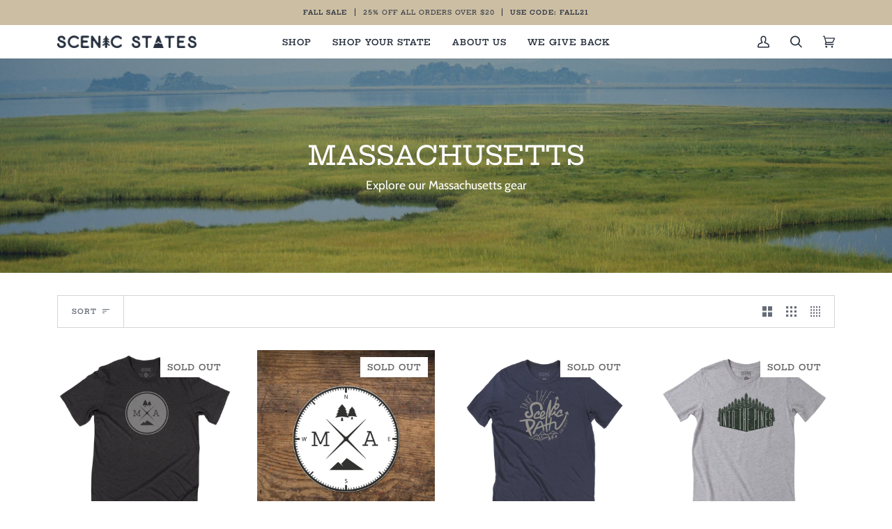

--- FILE ---
content_type: text/html; charset=utf-8
request_url: https://thescenicstates.com/collections/massachusetts
body_size: 31048
content:
<!doctype html>
<html class="no-js" lang="en"><head>
  <meta charset="utf-8">
  <meta http-equiv="X-UA-Compatible" content="IE=edge,chrome=1">
  <meta name="viewport" content="width=device-width,initial-scale=1">
  <meta name="theme-color" content="#ccbea3"><link rel="canonical" href="https://thescenicstates.com/collections/massachusetts"><!-- ======================= Pipeline Theme V6.1.1 ========================= -->

  <link rel="preconnect" href="https://cdn.shopify.com" crossorigin>
  <link rel="preconnect" href="https://fonts.shopify.com" crossorigin>
  <link rel="preconnect" href="https://monorail-edge.shopifysvc.com" crossorigin>


  <link rel="preload" href="//thescenicstates.com/cdn/shop/t/43/assets/lazysizes.js?v=111431644619468174291632088314" as="script">
  <link rel="preload" href="//thescenicstates.com/cdn/shop/t/43/assets/vendor.js?v=155572812401370692831632088319" as="script">
  <link rel="preload" href="//thescenicstates.com/cdn/shop/t/43/assets/theme.js?v=142724199472176294021644629960" as="script">
  <link rel="preload" href="//thescenicstates.com/cdn/shop/t/43/assets/theme.css?v=101379732576250262481633119710" as="style">

  
<link rel="shortcut icon" href="//thescenicstates.com/cdn/shop/files/Round_Scenic_States_Logo_4x_e70ab348-a3b9-4e1a-ab28-b61f50fd3806_32x32.png?v=1631452754" type="image/png"><!-- Title and description ================================================ -->
  
  <title>
    

    Massachusetts Apparel and Accessories
&ndash; Scenic States

  </title><meta name="description" content="Shop Massachusetts apparel and accessories, including shirts, hats, patches, and stickers.">
  <!-- /snippets/social-meta-tags.liquid --><meta property="og:site_name" content="Scenic States">
<meta property="og:url" content="https://thescenicstates.com/collections/massachusetts">
<meta property="og:title" content="Massachusetts Apparel and Accessories">
<meta property="og:type" content="website">
<meta property="og:description" content="Shop Massachusetts apparel and accessories, including shirts, hats, patches, and stickers.">


<meta name="twitter:site" content="@">
<meta name="twitter:card" content="summary_large_image">
<meta name="twitter:title" content="Massachusetts Apparel and Accessories">
<meta name="twitter:description" content="Shop Massachusetts apparel and accessories, including shirts, hats, patches, and stickers.">
<!-- CSS ================================================================== -->
  
  <link href="//thescenicstates.com/cdn/shop/t/43/assets/font-settings.css?v=170872490174778054571759332358" rel="stylesheet" type="text/css" media="all" />

  
<style data-shopify>

:root {
/* ================ Product video ================ */

---color_video_bg: #f2f2f2;


/* ================ Color Variables ================ */

/* === Backgrounds ===*/
---color-bg: #ffffff;
---color-bg-accent: #f9f6f1;

/* === Text colors ===*/
---color-text-dark: #080a0f;
---color-text: #262f3d;
---color-text-light: #676d77;

/* === Bright color ===*/
---color-primary: #687158;
---color-primary-hover: #434f2d;
---color-primary-fade: rgba(104, 113, 88, 0.05);
---color-primary-fade-hover: rgba(104, 113, 88, 0.1);---color-primary-opposite: #ffffff;

/* === Secondary/link Color ===*/
---color-secondary: #ccbea3;
---color-secondary-hover: #c2a061;
---color-secondary-fade: rgba(204, 190, 163, 0.05);
---color-secondary-fade-hover: rgba(204, 190, 163, 0.1);---color-secondary-opposite: #000000;

/* === Shades of grey ===*/
---color-a5:  rgba(38, 47, 61, 0.05);
---color-a10: rgba(38, 47, 61, 0.1);
---color-a20: rgba(38, 47, 61, 0.2);
---color-a35: rgba(38, 47, 61, 0.35);
---color-a50: rgba(38, 47, 61, 0.5);
---color-a80: rgba(38, 47, 61, 0.8);
---color-a90: rgba(38, 47, 61, 0.9);
---color-a95: rgba(38, 47, 61, 0.95);


/* ================ Inverted Color Variables ================ */

---inverse-bg: #262f3d;
---inverse-bg-accent: #191008;

/* === Text colors ===*/
---inverse-text-dark: #f9f8f5;
---inverse-text: #ccbea3;
---inverse-text-light: #9a9384;

/* === Bright color ===*/
---inverse-primary: #ccbea3;
---inverse-primary-hover: #c2a061;
---inverse-primary-fade: rgba(204, 190, 163, 0.05);
---inverse-primary-fade-hover: rgba(204, 190, 163, 0.1);---inverse-primary-opposite: #000000;


/* === Second Color ===*/
---inverse-secondary: #687158;
---inverse-secondary-hover: #434f2d;
---inverse-secondary-fade: rgba(104, 113, 88, 0.05);
---inverse-secondary-fade-hover: rgba(104, 113, 88, 0.1);---inverse-secondary-opposite: #ffffff;


/* === Shades of grey ===*/
---inverse-a5:  rgba(204, 190, 163, 0.05);
---inverse-a10: rgba(204, 190, 163, 0.1);
---inverse-a20: rgba(204, 190, 163, 0.2);
---inverse-a35: rgba(204, 190, 163, 0.3);
---inverse-a80: rgba(204, 190, 163, 0.8);
---inverse-a90: rgba(204, 190, 163, 0.9);
---inverse-a95: rgba(204, 190, 163, 0.95);


/* === Account Bar ===*/
---color-announcement-bg: #ccbea3;
---color-announcement-text: #262f3d;

/* === Nav and dropdown link background ===*/
---color-nav: #ffffff;
---color-nav-text: #262f3d;
---color-nav-border: rgba(0,0,0,0);
---color-nav-a10: rgba(38, 47, 61, 0.1);
---color-nav-a50: rgba(38, 47, 61, 0.5);

/* === Site Footer ===*/
---color-footer-bg: #262f3d;
---color-footer-text: #ccbea3;
---color-footer-a5: rgba(204, 190, 163, 0.05);
---color-footer-a15: rgba(204, 190, 163, 0.15);
---color-footer-a90: rgba(204, 190, 163, 0.9);

/* === Products ===*/
---product-grid-aspect-ratio: 100%;

/* === Product badges ===*/
---color-badge: #ffffff;
---color-badge-text: #656565;

/* === disabled form colors ===*/
---color-disabled-bg: #e9eaec;
---color-disabled-text: #b3b6bb;

---inverse-disabled-bg: #373d47;
---inverse-disabled-text: #606161;

/* === Button Radius === */
---button-radius: 0px;


/* ================ Typography ================ */

---font-stack-body: Cabin, sans-serif;
---font-style-body: normal;
---font-weight-body: 400;
---font-weight-body-bold: 500;
---font-adjust-body: 1.0;

---font-stack-heading: "Hepta Slab", serif;
---font-style-heading: normal;
---font-weight-heading: 500;
---font-weight-heading-bold: 600;
---font-adjust-heading: 1.0;

  ---font-heading-space: 1px;
  ---font-heading-caps: uppercase;

---font-stack-accent: "Hepta Slab", serif;
---font-style-accent: normal;
---font-weight-accent: 500;
---font-weight-accent-bold: 600;
---font-adjust-accent: 1.0;

---ico-select: url('//thescenicstates.com/cdn/shop/t/43/assets/ico-select.svg?v=90797263770652607191632581461');

---url-zoom: url('//thescenicstates.com/cdn/shop/t/43/assets/cursor-zoom.svg?v=77793540751204580201632581461');
---url-zoom-2x: url('//thescenicstates.com/cdn/shop/t/43/assets/cursor-zoom-2x.svg?v=70901651606004623561632581461');



}

</style>

  <link href="//thescenicstates.com/cdn/shop/t/43/assets/theme.css?v=101379732576250262481633119710" rel="stylesheet" type="text/css" media="all" />

  <script>
    document.documentElement.className = document.documentElement.className.replace('no-js', 'js');
    let root = '/';
    if (root[root.length - 1] !== '/') {
      root = `${root}/`;
    }
    var theme = {
      routes: {
        root_url: root,
        cart: '/cart',
        cart_add_url: '/cart/add',
        product_recommendations_url: '/recommendations/products'
      },
      assets: {
        photoswipe: '//thescenicstates.com/cdn/shop/t/43/assets/photoswipe.js?v=92904272307011895101632088315',
        smoothscroll: '//thescenicstates.com/cdn/shop/t/43/assets/smoothscroll.js?v=37906625415260927261632088316',
        swatches: '//thescenicstates.com/cdn/shop/t/43/assets/swatches.json?v=93619043093241983191632088316',
        noImage: '//thescenicstates.com/cdn/shopifycloud/storefront/assets/no-image-2048-a2addb12.gif',
        base: '//thescenicstates.com/cdn/shop/t/43/assets/'
      },
      strings: {
        swatchesKey: "Color, Colour",     
        addToCart: "Add to Cart",
        estimateShipping: "Estimate shipping",
        noShippingAvailable: "We do not ship to this destination.",
        free: "Free",
        from: "From",
        preOrder: "Pre-order",
        soldOut: "Sold Out",
        sale: "Sale",
        subscription: "Subscription",
        unavailable: "Unavailable",
        unitPrice: "Unit price",
        unitPriceSeparator: "per",        
        stockout: "All available stock is in cart",
        products: "Products",
        pages: "Pages",
        collections: "Collections",
        resultsFor: "Results for",
        noResultsFor: "No results for",
        articles: "Articles"
      },
      settings: {
        badge_sale_type: "dollar",
        search_products: true,
        search_collections: true,
        search_pages: true,
        search_articles: true,
        animate_hover: true,
        animate_scroll: true
      },
      info: {
        name: 'pipeline'
      },
      moneyFormat: "$ {{amount}}",
      version: '6.1.1'
    }
  </script><!-- Theme Javascript ============================================================== -->
  <script src="//thescenicstates.com/cdn/shop/t/43/assets/lazysizes.js?v=111431644619468174291632088314" async="async"></script>
  <script src="//thescenicstates.com/cdn/shop/t/43/assets/vendor.js?v=155572812401370692831632088319" defer="defer"></script>
  <script src="//thescenicstates.com/cdn/shop/t/43/assets/theme.js?v=142724199472176294021644629960" defer="defer"></script>

  <script>
    (function () {
      function onPageShowEvents() {
        if ('requestIdleCallback' in window) {
          requestIdleCallback(initCartEvent)
        } else {
          initCartEvent()
        }
        function initCartEvent(){
          document.documentElement.dispatchEvent(new CustomEvent('theme:cart:init', {
            bubbles: true
          }));
        }
      };
      window.onpageshow = onPageShowEvents;
    })();
  </script>

  <script type="text/javascript">
    if (window.MSInputMethodContext && document.documentMode) {
      var scripts = document.getElementsByTagName('script')[0];
      var polyfill = document.createElement("script");
      polyfill.defer = true;
      polyfill.src = "//thescenicstates.com/cdn/shop/t/43/assets/ie11.js?v=144489047535103983231632088314";

      scripts.parentNode.insertBefore(polyfill, scripts);
    }
  </script>

  <!-- Shopify app scripts =========================================================== -->
  <script>window.performance && window.performance.mark && window.performance.mark('shopify.content_for_header.start');</script><meta name="google-site-verification" content="XOp3W1N08h_Jorzt-6w_OnHihzf44tZT97kDsdIDFj0">
<meta id="shopify-digital-wallet" name="shopify-digital-wallet" content="/11851988/digital_wallets/dialog">
<meta name="shopify-checkout-api-token" content="a04fdbd0cb0187268ec370fd20dc60bd">
<meta id="in-context-paypal-metadata" data-shop-id="11851988" data-venmo-supported="false" data-environment="production" data-locale="en_US" data-paypal-v4="true" data-currency="USD">
<link rel="alternate" type="application/atom+xml" title="Feed" href="/collections/massachusetts.atom" />
<link rel="alternate" type="application/json+oembed" href="https://thescenicstates.com/collections/massachusetts.oembed">
<script async="async" src="/checkouts/internal/preloads.js?locale=en-US"></script>
<link rel="preconnect" href="https://shop.app" crossorigin="anonymous">
<script async="async" src="https://shop.app/checkouts/internal/preloads.js?locale=en-US&shop_id=11851988" crossorigin="anonymous"></script>
<script id="apple-pay-shop-capabilities" type="application/json">{"shopId":11851988,"countryCode":"US","currencyCode":"USD","merchantCapabilities":["supports3DS"],"merchantId":"gid:\/\/shopify\/Shop\/11851988","merchantName":"Scenic States","requiredBillingContactFields":["postalAddress","email"],"requiredShippingContactFields":["postalAddress","email"],"shippingType":"shipping","supportedNetworks":["visa","masterCard","amex","discover","elo","jcb"],"total":{"type":"pending","label":"Scenic States","amount":"1.00"},"shopifyPaymentsEnabled":true,"supportsSubscriptions":true}</script>
<script id="shopify-features" type="application/json">{"accessToken":"a04fdbd0cb0187268ec370fd20dc60bd","betas":["rich-media-storefront-analytics"],"domain":"thescenicstates.com","predictiveSearch":true,"shopId":11851988,"locale":"en"}</script>
<script>var Shopify = Shopify || {};
Shopify.shop = "scenic-pennsylvania.myshopify.com";
Shopify.locale = "en";
Shopify.currency = {"active":"USD","rate":"1.0"};
Shopify.country = "US";
Shopify.theme = {"name":"Pipeline 6.1.1","id":127024824490,"schema_name":"Pipeline","schema_version":"6.1.1","theme_store_id":739,"role":"main"};
Shopify.theme.handle = "null";
Shopify.theme.style = {"id":null,"handle":null};
Shopify.cdnHost = "thescenicstates.com/cdn";
Shopify.routes = Shopify.routes || {};
Shopify.routes.root = "/";</script>
<script type="module">!function(o){(o.Shopify=o.Shopify||{}).modules=!0}(window);</script>
<script>!function(o){function n(){var o=[];function n(){o.push(Array.prototype.slice.apply(arguments))}return n.q=o,n}var t=o.Shopify=o.Shopify||{};t.loadFeatures=n(),t.autoloadFeatures=n()}(window);</script>
<script>
  window.ShopifyPay = window.ShopifyPay || {};
  window.ShopifyPay.apiHost = "shop.app\/pay";
  window.ShopifyPay.redirectState = null;
</script>
<script id="shop-js-analytics" type="application/json">{"pageType":"collection"}</script>
<script defer="defer" async type="module" src="//thescenicstates.com/cdn/shopifycloud/shop-js/modules/v2/client.init-shop-cart-sync_BN7fPSNr.en.esm.js"></script>
<script defer="defer" async type="module" src="//thescenicstates.com/cdn/shopifycloud/shop-js/modules/v2/chunk.common_Cbph3Kss.esm.js"></script>
<script defer="defer" async type="module" src="//thescenicstates.com/cdn/shopifycloud/shop-js/modules/v2/chunk.modal_DKumMAJ1.esm.js"></script>
<script type="module">
  await import("//thescenicstates.com/cdn/shopifycloud/shop-js/modules/v2/client.init-shop-cart-sync_BN7fPSNr.en.esm.js");
await import("//thescenicstates.com/cdn/shopifycloud/shop-js/modules/v2/chunk.common_Cbph3Kss.esm.js");
await import("//thescenicstates.com/cdn/shopifycloud/shop-js/modules/v2/chunk.modal_DKumMAJ1.esm.js");

  window.Shopify.SignInWithShop?.initShopCartSync?.({"fedCMEnabled":true,"windoidEnabled":true});

</script>
<script>
  window.Shopify = window.Shopify || {};
  if (!window.Shopify.featureAssets) window.Shopify.featureAssets = {};
  window.Shopify.featureAssets['shop-js'] = {"shop-cart-sync":["modules/v2/client.shop-cart-sync_CJVUk8Jm.en.esm.js","modules/v2/chunk.common_Cbph3Kss.esm.js","modules/v2/chunk.modal_DKumMAJ1.esm.js"],"init-fed-cm":["modules/v2/client.init-fed-cm_7Fvt41F4.en.esm.js","modules/v2/chunk.common_Cbph3Kss.esm.js","modules/v2/chunk.modal_DKumMAJ1.esm.js"],"init-shop-email-lookup-coordinator":["modules/v2/client.init-shop-email-lookup-coordinator_Cc088_bR.en.esm.js","modules/v2/chunk.common_Cbph3Kss.esm.js","modules/v2/chunk.modal_DKumMAJ1.esm.js"],"init-windoid":["modules/v2/client.init-windoid_hPopwJRj.en.esm.js","modules/v2/chunk.common_Cbph3Kss.esm.js","modules/v2/chunk.modal_DKumMAJ1.esm.js"],"shop-button":["modules/v2/client.shop-button_B0jaPSNF.en.esm.js","modules/v2/chunk.common_Cbph3Kss.esm.js","modules/v2/chunk.modal_DKumMAJ1.esm.js"],"shop-cash-offers":["modules/v2/client.shop-cash-offers_DPIskqss.en.esm.js","modules/v2/chunk.common_Cbph3Kss.esm.js","modules/v2/chunk.modal_DKumMAJ1.esm.js"],"shop-toast-manager":["modules/v2/client.shop-toast-manager_CK7RT69O.en.esm.js","modules/v2/chunk.common_Cbph3Kss.esm.js","modules/v2/chunk.modal_DKumMAJ1.esm.js"],"init-shop-cart-sync":["modules/v2/client.init-shop-cart-sync_BN7fPSNr.en.esm.js","modules/v2/chunk.common_Cbph3Kss.esm.js","modules/v2/chunk.modal_DKumMAJ1.esm.js"],"init-customer-accounts-sign-up":["modules/v2/client.init-customer-accounts-sign-up_CfPf4CXf.en.esm.js","modules/v2/client.shop-login-button_DeIztwXF.en.esm.js","modules/v2/chunk.common_Cbph3Kss.esm.js","modules/v2/chunk.modal_DKumMAJ1.esm.js"],"pay-button":["modules/v2/client.pay-button_CgIwFSYN.en.esm.js","modules/v2/chunk.common_Cbph3Kss.esm.js","modules/v2/chunk.modal_DKumMAJ1.esm.js"],"init-customer-accounts":["modules/v2/client.init-customer-accounts_DQ3x16JI.en.esm.js","modules/v2/client.shop-login-button_DeIztwXF.en.esm.js","modules/v2/chunk.common_Cbph3Kss.esm.js","modules/v2/chunk.modal_DKumMAJ1.esm.js"],"avatar":["modules/v2/client.avatar_BTnouDA3.en.esm.js"],"init-shop-for-new-customer-accounts":["modules/v2/client.init-shop-for-new-customer-accounts_CsZy_esa.en.esm.js","modules/v2/client.shop-login-button_DeIztwXF.en.esm.js","modules/v2/chunk.common_Cbph3Kss.esm.js","modules/v2/chunk.modal_DKumMAJ1.esm.js"],"shop-follow-button":["modules/v2/client.shop-follow-button_BRMJjgGd.en.esm.js","modules/v2/chunk.common_Cbph3Kss.esm.js","modules/v2/chunk.modal_DKumMAJ1.esm.js"],"checkout-modal":["modules/v2/client.checkout-modal_B9Drz_yf.en.esm.js","modules/v2/chunk.common_Cbph3Kss.esm.js","modules/v2/chunk.modal_DKumMAJ1.esm.js"],"shop-login-button":["modules/v2/client.shop-login-button_DeIztwXF.en.esm.js","modules/v2/chunk.common_Cbph3Kss.esm.js","modules/v2/chunk.modal_DKumMAJ1.esm.js"],"lead-capture":["modules/v2/client.lead-capture_DXYzFM3R.en.esm.js","modules/v2/chunk.common_Cbph3Kss.esm.js","modules/v2/chunk.modal_DKumMAJ1.esm.js"],"shop-login":["modules/v2/client.shop-login_CA5pJqmO.en.esm.js","modules/v2/chunk.common_Cbph3Kss.esm.js","modules/v2/chunk.modal_DKumMAJ1.esm.js"],"payment-terms":["modules/v2/client.payment-terms_BxzfvcZJ.en.esm.js","modules/v2/chunk.common_Cbph3Kss.esm.js","modules/v2/chunk.modal_DKumMAJ1.esm.js"]};
</script>
<script>(function() {
  var isLoaded = false;
  function asyncLoad() {
    if (isLoaded) return;
    isLoaded = true;
    var urls = ["https:\/\/chimpstatic.com\/mcjs-connected\/js\/users\/62c10329d1cb7fb9321332f34\/e605061cece3f033ad57d9d69.js?shop=scenic-pennsylvania.myshopify.com","https:\/\/static.klaviyo.com\/onsite\/js\/klaviyo.js?company_id=Xu7D3h\u0026shop=scenic-pennsylvania.myshopify.com","https:\/\/sizechart.apps.avada.io\/scripttag\/avada-size-chart.min.js?shop=scenic-pennsylvania.myshopify.com","https:\/\/d1639lhkj5l89m.cloudfront.net\/js\/script_tag\/new\/sca_affiliate_new.js?shop=scenic-pennsylvania.myshopify.com"];
    for (var i = 0; i < urls.length; i++) {
      var s = document.createElement('script');
      s.type = 'text/javascript';
      s.async = true;
      s.src = urls[i];
      var x = document.getElementsByTagName('script')[0];
      x.parentNode.insertBefore(s, x);
    }
  };
  if(window.attachEvent) {
    window.attachEvent('onload', asyncLoad);
  } else {
    window.addEventListener('load', asyncLoad, false);
  }
})();</script>
<script id="__st">var __st={"a":11851988,"offset":-18000,"reqid":"849871df-c0f4-4789-bfa4-0d54c50394de-1769748161","pageurl":"thescenicstates.com\/collections\/massachusetts","u":"b3dded3f24c8","p":"collection","rtyp":"collection","rid":271827841};</script>
<script>window.ShopifyPaypalV4VisibilityTracking = true;</script>
<script id="captcha-bootstrap">!function(){'use strict';const t='contact',e='account',n='new_comment',o=[[t,t],['blogs',n],['comments',n],[t,'customer']],c=[[e,'customer_login'],[e,'guest_login'],[e,'recover_customer_password'],[e,'create_customer']],r=t=>t.map((([t,e])=>`form[action*='/${t}']:not([data-nocaptcha='true']) input[name='form_type'][value='${e}']`)).join(','),a=t=>()=>t?[...document.querySelectorAll(t)].map((t=>t.form)):[];function s(){const t=[...o],e=r(t);return a(e)}const i='password',u='form_key',d=['recaptcha-v3-token','g-recaptcha-response','h-captcha-response',i],f=()=>{try{return window.sessionStorage}catch{return}},m='__shopify_v',_=t=>t.elements[u];function p(t,e,n=!1){try{const o=window.sessionStorage,c=JSON.parse(o.getItem(e)),{data:r}=function(t){const{data:e,action:n}=t;return t[m]||n?{data:e,action:n}:{data:t,action:n}}(c);for(const[e,n]of Object.entries(r))t.elements[e]&&(t.elements[e].value=n);n&&o.removeItem(e)}catch(o){console.error('form repopulation failed',{error:o})}}const l='form_type',E='cptcha';function T(t){t.dataset[E]=!0}const w=window,h=w.document,L='Shopify',v='ce_forms',y='captcha';let A=!1;((t,e)=>{const n=(g='f06e6c50-85a8-45c8-87d0-21a2b65856fe',I='https://cdn.shopify.com/shopifycloud/storefront-forms-hcaptcha/ce_storefront_forms_captcha_hcaptcha.v1.5.2.iife.js',D={infoText:'Protected by hCaptcha',privacyText:'Privacy',termsText:'Terms'},(t,e,n)=>{const o=w[L][v],c=o.bindForm;if(c)return c(t,g,e,D).then(n);var r;o.q.push([[t,g,e,D],n]),r=I,A||(h.body.append(Object.assign(h.createElement('script'),{id:'captcha-provider',async:!0,src:r})),A=!0)});var g,I,D;w[L]=w[L]||{},w[L][v]=w[L][v]||{},w[L][v].q=[],w[L][y]=w[L][y]||{},w[L][y].protect=function(t,e){n(t,void 0,e),T(t)},Object.freeze(w[L][y]),function(t,e,n,w,h,L){const[v,y,A,g]=function(t,e,n){const i=e?o:[],u=t?c:[],d=[...i,...u],f=r(d),m=r(i),_=r(d.filter((([t,e])=>n.includes(e))));return[a(f),a(m),a(_),s()]}(w,h,L),I=t=>{const e=t.target;return e instanceof HTMLFormElement?e:e&&e.form},D=t=>v().includes(t);t.addEventListener('submit',(t=>{const e=I(t);if(!e)return;const n=D(e)&&!e.dataset.hcaptchaBound&&!e.dataset.recaptchaBound,o=_(e),c=g().includes(e)&&(!o||!o.value);(n||c)&&t.preventDefault(),c&&!n&&(function(t){try{if(!f())return;!function(t){const e=f();if(!e)return;const n=_(t);if(!n)return;const o=n.value;o&&e.removeItem(o)}(t);const e=Array.from(Array(32),(()=>Math.random().toString(36)[2])).join('');!function(t,e){_(t)||t.append(Object.assign(document.createElement('input'),{type:'hidden',name:u})),t.elements[u].value=e}(t,e),function(t,e){const n=f();if(!n)return;const o=[...t.querySelectorAll(`input[type='${i}']`)].map((({name:t})=>t)),c=[...d,...o],r={};for(const[a,s]of new FormData(t).entries())c.includes(a)||(r[a]=s);n.setItem(e,JSON.stringify({[m]:1,action:t.action,data:r}))}(t,e)}catch(e){console.error('failed to persist form',e)}}(e),e.submit())}));const S=(t,e)=>{t&&!t.dataset[E]&&(n(t,e.some((e=>e===t))),T(t))};for(const o of['focusin','change'])t.addEventListener(o,(t=>{const e=I(t);D(e)&&S(e,y())}));const B=e.get('form_key'),M=e.get(l),P=B&&M;t.addEventListener('DOMContentLoaded',(()=>{const t=y();if(P)for(const e of t)e.elements[l].value===M&&p(e,B);[...new Set([...A(),...v().filter((t=>'true'===t.dataset.shopifyCaptcha))])].forEach((e=>S(e,t)))}))}(h,new URLSearchParams(w.location.search),n,t,e,['guest_login'])})(!0,!0)}();</script>
<script integrity="sha256-4kQ18oKyAcykRKYeNunJcIwy7WH5gtpwJnB7kiuLZ1E=" data-source-attribution="shopify.loadfeatures" defer="defer" src="//thescenicstates.com/cdn/shopifycloud/storefront/assets/storefront/load_feature-a0a9edcb.js" crossorigin="anonymous"></script>
<script crossorigin="anonymous" defer="defer" src="//thescenicstates.com/cdn/shopifycloud/storefront/assets/shopify_pay/storefront-65b4c6d7.js?v=20250812"></script>
<script data-source-attribution="shopify.dynamic_checkout.dynamic.init">var Shopify=Shopify||{};Shopify.PaymentButton=Shopify.PaymentButton||{isStorefrontPortableWallets:!0,init:function(){window.Shopify.PaymentButton.init=function(){};var t=document.createElement("script");t.src="https://thescenicstates.com/cdn/shopifycloud/portable-wallets/latest/portable-wallets.en.js",t.type="module",document.head.appendChild(t)}};
</script>
<script data-source-attribution="shopify.dynamic_checkout.buyer_consent">
  function portableWalletsHideBuyerConsent(e){var t=document.getElementById("shopify-buyer-consent"),n=document.getElementById("shopify-subscription-policy-button");t&&n&&(t.classList.add("hidden"),t.setAttribute("aria-hidden","true"),n.removeEventListener("click",e))}function portableWalletsShowBuyerConsent(e){var t=document.getElementById("shopify-buyer-consent"),n=document.getElementById("shopify-subscription-policy-button");t&&n&&(t.classList.remove("hidden"),t.removeAttribute("aria-hidden"),n.addEventListener("click",e))}window.Shopify?.PaymentButton&&(window.Shopify.PaymentButton.hideBuyerConsent=portableWalletsHideBuyerConsent,window.Shopify.PaymentButton.showBuyerConsent=portableWalletsShowBuyerConsent);
</script>
<script data-source-attribution="shopify.dynamic_checkout.cart.bootstrap">document.addEventListener("DOMContentLoaded",(function(){function t(){return document.querySelector("shopify-accelerated-checkout-cart, shopify-accelerated-checkout")}if(t())Shopify.PaymentButton.init();else{new MutationObserver((function(e,n){t()&&(Shopify.PaymentButton.init(),n.disconnect())})).observe(document.body,{childList:!0,subtree:!0})}}));
</script>
<link id="shopify-accelerated-checkout-styles" rel="stylesheet" media="screen" href="https://thescenicstates.com/cdn/shopifycloud/portable-wallets/latest/accelerated-checkout-backwards-compat.css" crossorigin="anonymous">
<style id="shopify-accelerated-checkout-cart">
        #shopify-buyer-consent {
  margin-top: 1em;
  display: inline-block;
  width: 100%;
}

#shopify-buyer-consent.hidden {
  display: none;
}

#shopify-subscription-policy-button {
  background: none;
  border: none;
  padding: 0;
  text-decoration: underline;
  font-size: inherit;
  cursor: pointer;
}

#shopify-subscription-policy-button::before {
  box-shadow: none;
}

      </style>

<script>window.performance && window.performance.mark && window.performance.mark('shopify.content_for_header.end');</script>


<!-- BEGIN app block: shopify://apps/triplewhale/blocks/triple_pixel_snippet/483d496b-3f1a-4609-aea7-8eee3b6b7a2a --><link rel='preconnect dns-prefetch' href='https://api.config-security.com/' crossorigin />
<link rel='preconnect dns-prefetch' href='https://conf.config-security.com/' crossorigin />
<script>
/* >> TriplePixel :: start*/
window.TriplePixelData={TripleName:"scenic-pennsylvania.myshopify.com",ver:"2.16",plat:"SHOPIFY",isHeadless:false,src:'SHOPIFY_EXT',product:{id:"",name:``,price:"",variant:""},search:"",collection:"271827841",cart:"",template:"collection",curr:"USD" || "USD"},function(W,H,A,L,E,_,B,N){function O(U,T,P,H,R){void 0===R&&(R=!1),H=new XMLHttpRequest,P?(H.open("POST",U,!0),H.setRequestHeader("Content-Type","text/plain")):H.open("GET",U,!0),H.send(JSON.stringify(P||{})),H.onreadystatechange=function(){4===H.readyState&&200===H.status?(R=H.responseText,U.includes("/first")?eval(R):P||(N[B]=R)):(299<H.status||H.status<200)&&T&&!R&&(R=!0,O(U,T-1,P))}}if(N=window,!N[H+"sn"]){N[H+"sn"]=1,L=function(){return Date.now().toString(36)+"_"+Math.random().toString(36)};try{A.setItem(H,1+(0|A.getItem(H)||0)),(E=JSON.parse(A.getItem(H+"U")||"[]")).push({u:location.href,r:document.referrer,t:Date.now(),id:L()}),A.setItem(H+"U",JSON.stringify(E))}catch(e){}var i,m,p;A.getItem('"!nC`')||(_=A,A=N,A[H]||(E=A[H]=function(t,e,i){return void 0===i&&(i=[]),"State"==t?E.s:(W=L(),(E._q=E._q||[]).push([W,t,e].concat(i)),W)},E.s="Installed",E._q=[],E.ch=W,B="configSecurityConfModel",N[B]=1,O("https://conf.config-security.com/model",5),i=L(),m=A[atob("c2NyZWVu")],_.setItem("di_pmt_wt",i),p={id:i,action:"profile",avatar:_.getItem("auth-security_rand_salt_"),time:m[atob("d2lkdGg=")]+":"+m[atob("aGVpZ2h0")],host:A.TriplePixelData.TripleName,plat:A.TriplePixelData.plat,url:window.location.href.slice(0,500),ref:document.referrer,ver:A.TriplePixelData.ver},O("https://api.config-security.com/event",5,p),O("https://api.config-security.com/first?host=".concat(p.host,"&plat=").concat(p.plat),5)))}}("","TriplePixel",localStorage);
/* << TriplePixel :: end*/
</script>



<!-- END app block --><meta property="og:image" content="https://cdn.shopify.com/s/files/1/1185/1988/collections/Massachusetts_Collection.jpg?v=1471018429" />
<meta property="og:image:secure_url" content="https://cdn.shopify.com/s/files/1/1185/1988/collections/Massachusetts_Collection.jpg?v=1471018429" />
<meta property="og:image:width" content="2048" />
<meta property="og:image:height" content="819" />
<meta property="og:image:alt" content="Massachusetts" />
<link href="https://monorail-edge.shopifysvc.com" rel="dns-prefetch">
<script>(function(){if ("sendBeacon" in navigator && "performance" in window) {try {var session_token_from_headers = performance.getEntriesByType('navigation')[0].serverTiming.find(x => x.name == '_s').description;} catch {var session_token_from_headers = undefined;}var session_cookie_matches = document.cookie.match(/_shopify_s=([^;]*)/);var session_token_from_cookie = session_cookie_matches && session_cookie_matches.length === 2 ? session_cookie_matches[1] : "";var session_token = session_token_from_headers || session_token_from_cookie || "";function handle_abandonment_event(e) {var entries = performance.getEntries().filter(function(entry) {return /monorail-edge.shopifysvc.com/.test(entry.name);});if (!window.abandonment_tracked && entries.length === 0) {window.abandonment_tracked = true;var currentMs = Date.now();var navigation_start = performance.timing.navigationStart;var payload = {shop_id: 11851988,url: window.location.href,navigation_start,duration: currentMs - navigation_start,session_token,page_type: "collection"};window.navigator.sendBeacon("https://monorail-edge.shopifysvc.com/v1/produce", JSON.stringify({schema_id: "online_store_buyer_site_abandonment/1.1",payload: payload,metadata: {event_created_at_ms: currentMs,event_sent_at_ms: currentMs}}));}}window.addEventListener('pagehide', handle_abandonment_event);}}());</script>
<script id="web-pixels-manager-setup">(function e(e,d,r,n,o){if(void 0===o&&(o={}),!Boolean(null===(a=null===(i=window.Shopify)||void 0===i?void 0:i.analytics)||void 0===a?void 0:a.replayQueue)){var i,a;window.Shopify=window.Shopify||{};var t=window.Shopify;t.analytics=t.analytics||{};var s=t.analytics;s.replayQueue=[],s.publish=function(e,d,r){return s.replayQueue.push([e,d,r]),!0};try{self.performance.mark("wpm:start")}catch(e){}var l=function(){var e={modern:/Edge?\/(1{2}[4-9]|1[2-9]\d|[2-9]\d{2}|\d{4,})\.\d+(\.\d+|)|Firefox\/(1{2}[4-9]|1[2-9]\d|[2-9]\d{2}|\d{4,})\.\d+(\.\d+|)|Chrom(ium|e)\/(9{2}|\d{3,})\.\d+(\.\d+|)|(Maci|X1{2}).+ Version\/(15\.\d+|(1[6-9]|[2-9]\d|\d{3,})\.\d+)([,.]\d+|)( \(\w+\)|)( Mobile\/\w+|) Safari\/|Chrome.+OPR\/(9{2}|\d{3,})\.\d+\.\d+|(CPU[ +]OS|iPhone[ +]OS|CPU[ +]iPhone|CPU IPhone OS|CPU iPad OS)[ +]+(15[._]\d+|(1[6-9]|[2-9]\d|\d{3,})[._]\d+)([._]\d+|)|Android:?[ /-](13[3-9]|1[4-9]\d|[2-9]\d{2}|\d{4,})(\.\d+|)(\.\d+|)|Android.+Firefox\/(13[5-9]|1[4-9]\d|[2-9]\d{2}|\d{4,})\.\d+(\.\d+|)|Android.+Chrom(ium|e)\/(13[3-9]|1[4-9]\d|[2-9]\d{2}|\d{4,})\.\d+(\.\d+|)|SamsungBrowser\/([2-9]\d|\d{3,})\.\d+/,legacy:/Edge?\/(1[6-9]|[2-9]\d|\d{3,})\.\d+(\.\d+|)|Firefox\/(5[4-9]|[6-9]\d|\d{3,})\.\d+(\.\d+|)|Chrom(ium|e)\/(5[1-9]|[6-9]\d|\d{3,})\.\d+(\.\d+|)([\d.]+$|.*Safari\/(?![\d.]+ Edge\/[\d.]+$))|(Maci|X1{2}).+ Version\/(10\.\d+|(1[1-9]|[2-9]\d|\d{3,})\.\d+)([,.]\d+|)( \(\w+\)|)( Mobile\/\w+|) Safari\/|Chrome.+OPR\/(3[89]|[4-9]\d|\d{3,})\.\d+\.\d+|(CPU[ +]OS|iPhone[ +]OS|CPU[ +]iPhone|CPU IPhone OS|CPU iPad OS)[ +]+(10[._]\d+|(1[1-9]|[2-9]\d|\d{3,})[._]\d+)([._]\d+|)|Android:?[ /-](13[3-9]|1[4-9]\d|[2-9]\d{2}|\d{4,})(\.\d+|)(\.\d+|)|Mobile Safari.+OPR\/([89]\d|\d{3,})\.\d+\.\d+|Android.+Firefox\/(13[5-9]|1[4-9]\d|[2-9]\d{2}|\d{4,})\.\d+(\.\d+|)|Android.+Chrom(ium|e)\/(13[3-9]|1[4-9]\d|[2-9]\d{2}|\d{4,})\.\d+(\.\d+|)|Android.+(UC? ?Browser|UCWEB|U3)[ /]?(15\.([5-9]|\d{2,})|(1[6-9]|[2-9]\d|\d{3,})\.\d+)\.\d+|SamsungBrowser\/(5\.\d+|([6-9]|\d{2,})\.\d+)|Android.+MQ{2}Browser\/(14(\.(9|\d{2,})|)|(1[5-9]|[2-9]\d|\d{3,})(\.\d+|))(\.\d+|)|K[Aa][Ii]OS\/(3\.\d+|([4-9]|\d{2,})\.\d+)(\.\d+|)/},d=e.modern,r=e.legacy,n=navigator.userAgent;return n.match(d)?"modern":n.match(r)?"legacy":"unknown"}(),u="modern"===l?"modern":"legacy",c=(null!=n?n:{modern:"",legacy:""})[u],f=function(e){return[e.baseUrl,"/wpm","/b",e.hashVersion,"modern"===e.buildTarget?"m":"l",".js"].join("")}({baseUrl:d,hashVersion:r,buildTarget:u}),m=function(e){var d=e.version,r=e.bundleTarget,n=e.surface,o=e.pageUrl,i=e.monorailEndpoint;return{emit:function(e){var a=e.status,t=e.errorMsg,s=(new Date).getTime(),l=JSON.stringify({metadata:{event_sent_at_ms:s},events:[{schema_id:"web_pixels_manager_load/3.1",payload:{version:d,bundle_target:r,page_url:o,status:a,surface:n,error_msg:t},metadata:{event_created_at_ms:s}}]});if(!i)return console&&console.warn&&console.warn("[Web Pixels Manager] No Monorail endpoint provided, skipping logging."),!1;try{return self.navigator.sendBeacon.bind(self.navigator)(i,l)}catch(e){}var u=new XMLHttpRequest;try{return u.open("POST",i,!0),u.setRequestHeader("Content-Type","text/plain"),u.send(l),!0}catch(e){return console&&console.warn&&console.warn("[Web Pixels Manager] Got an unhandled error while logging to Monorail."),!1}}}}({version:r,bundleTarget:l,surface:e.surface,pageUrl:self.location.href,monorailEndpoint:e.monorailEndpoint});try{o.browserTarget=l,function(e){var d=e.src,r=e.async,n=void 0===r||r,o=e.onload,i=e.onerror,a=e.sri,t=e.scriptDataAttributes,s=void 0===t?{}:t,l=document.createElement("script"),u=document.querySelector("head"),c=document.querySelector("body");if(l.async=n,l.src=d,a&&(l.integrity=a,l.crossOrigin="anonymous"),s)for(var f in s)if(Object.prototype.hasOwnProperty.call(s,f))try{l.dataset[f]=s[f]}catch(e){}if(o&&l.addEventListener("load",o),i&&l.addEventListener("error",i),u)u.appendChild(l);else{if(!c)throw new Error("Did not find a head or body element to append the script");c.appendChild(l)}}({src:f,async:!0,onload:function(){if(!function(){var e,d;return Boolean(null===(d=null===(e=window.Shopify)||void 0===e?void 0:e.analytics)||void 0===d?void 0:d.initialized)}()){var d=window.webPixelsManager.init(e)||void 0;if(d){var r=window.Shopify.analytics;r.replayQueue.forEach((function(e){var r=e[0],n=e[1],o=e[2];d.publishCustomEvent(r,n,o)})),r.replayQueue=[],r.publish=d.publishCustomEvent,r.visitor=d.visitor,r.initialized=!0}}},onerror:function(){return m.emit({status:"failed",errorMsg:"".concat(f," has failed to load")})},sri:function(e){var d=/^sha384-[A-Za-z0-9+/=]+$/;return"string"==typeof e&&d.test(e)}(c)?c:"",scriptDataAttributes:o}),m.emit({status:"loading"})}catch(e){m.emit({status:"failed",errorMsg:(null==e?void 0:e.message)||"Unknown error"})}}})({shopId: 11851988,storefrontBaseUrl: "https://thescenicstates.com",extensionsBaseUrl: "https://extensions.shopifycdn.com/cdn/shopifycloud/web-pixels-manager",monorailEndpoint: "https://monorail-edge.shopifysvc.com/unstable/produce_batch",surface: "storefront-renderer",enabledBetaFlags: ["2dca8a86"],webPixelsConfigList: [{"id":"1217626282","configuration":"{\"shopId\":\"35447\",\"env\":\"production\",\"metaData\":\"[]\"}","eventPayloadVersion":"v1","runtimeContext":"STRICT","scriptVersion":"c5d4d7bbb4a4a4292a8a7b5334af7e3d","type":"APP","apiClientId":2773553,"privacyPurposes":[],"dataSharingAdjustments":{"protectedCustomerApprovalScopes":["read_customer_address","read_customer_email","read_customer_name","read_customer_personal_data","read_customer_phone"]}},{"id":"446333098","configuration":"{\"myshopifyDomain\":\"scenic-pennsylvania.myshopify.com\"}","eventPayloadVersion":"v1","runtimeContext":"STRICT","scriptVersion":"23b97d18e2aa74363140dc29c9284e87","type":"APP","apiClientId":2775569,"privacyPurposes":["ANALYTICS","MARKETING","SALE_OF_DATA"],"dataSharingAdjustments":{"protectedCustomerApprovalScopes":["read_customer_address","read_customer_email","read_customer_name","read_customer_phone","read_customer_personal_data"]}},{"id":"419725482","configuration":"{\"config\":\"{\\\"pixel_id\\\":\\\"GT-K4LBRRK\\\",\\\"target_country\\\":\\\"US\\\",\\\"gtag_events\\\":[{\\\"type\\\":\\\"purchase\\\",\\\"action_label\\\":\\\"MC-T3YTYKX0RF\\\"},{\\\"type\\\":\\\"page_view\\\",\\\"action_label\\\":\\\"MC-T3YTYKX0RF\\\"},{\\\"type\\\":\\\"view_item\\\",\\\"action_label\\\":\\\"MC-T3YTYKX0RF\\\"}],\\\"enable_monitoring_mode\\\":false}\"}","eventPayloadVersion":"v1","runtimeContext":"OPEN","scriptVersion":"b2a88bafab3e21179ed38636efcd8a93","type":"APP","apiClientId":1780363,"privacyPurposes":[],"dataSharingAdjustments":{"protectedCustomerApprovalScopes":["read_customer_address","read_customer_email","read_customer_name","read_customer_personal_data","read_customer_phone"]}},{"id":"163020970","configuration":"{\"pixel_id\":\"230588828016666\",\"pixel_type\":\"facebook_pixel\",\"metaapp_system_user_token\":\"-\"}","eventPayloadVersion":"v1","runtimeContext":"OPEN","scriptVersion":"ca16bc87fe92b6042fbaa3acc2fbdaa6","type":"APP","apiClientId":2329312,"privacyPurposes":["ANALYTICS","MARKETING","SALE_OF_DATA"],"dataSharingAdjustments":{"protectedCustomerApprovalScopes":["read_customer_address","read_customer_email","read_customer_name","read_customer_personal_data","read_customer_phone"]}},{"id":"84574378","configuration":"{\"shopId\":\"scenic-pennsylvania.myshopify.com\"}","eventPayloadVersion":"v1","runtimeContext":"STRICT","scriptVersion":"674c31de9c131805829c42a983792da6","type":"APP","apiClientId":2753413,"privacyPurposes":["ANALYTICS","MARKETING","SALE_OF_DATA"],"dataSharingAdjustments":{"protectedCustomerApprovalScopes":["read_customer_address","read_customer_email","read_customer_name","read_customer_personal_data","read_customer_phone"]}},{"id":"58884266","eventPayloadVersion":"v1","runtimeContext":"LAX","scriptVersion":"1","type":"CUSTOM","privacyPurposes":["ANALYTICS"],"name":"Google Analytics tag (migrated)"},{"id":"shopify-app-pixel","configuration":"{}","eventPayloadVersion":"v1","runtimeContext":"STRICT","scriptVersion":"0450","apiClientId":"shopify-pixel","type":"APP","privacyPurposes":["ANALYTICS","MARKETING"]},{"id":"shopify-custom-pixel","eventPayloadVersion":"v1","runtimeContext":"LAX","scriptVersion":"0450","apiClientId":"shopify-pixel","type":"CUSTOM","privacyPurposes":["ANALYTICS","MARKETING"]}],isMerchantRequest: false,initData: {"shop":{"name":"Scenic States","paymentSettings":{"currencyCode":"USD"},"myshopifyDomain":"scenic-pennsylvania.myshopify.com","countryCode":"US","storefrontUrl":"https:\/\/thescenicstates.com"},"customer":null,"cart":null,"checkout":null,"productVariants":[],"purchasingCompany":null},},"https://thescenicstates.com/cdn","1d2a099fw23dfb22ep557258f5m7a2edbae",{"modern":"","legacy":""},{"shopId":"11851988","storefrontBaseUrl":"https:\/\/thescenicstates.com","extensionBaseUrl":"https:\/\/extensions.shopifycdn.com\/cdn\/shopifycloud\/web-pixels-manager","surface":"storefront-renderer","enabledBetaFlags":"[\"2dca8a86\"]","isMerchantRequest":"false","hashVersion":"1d2a099fw23dfb22ep557258f5m7a2edbae","publish":"custom","events":"[[\"page_viewed\",{}],[\"collection_viewed\",{\"collection\":{\"id\":\"271827841\",\"title\":\"Massachusetts\",\"productVariants\":[{\"price\":{\"amount\":25.0,\"currencyCode\":\"USD\"},\"product\":{\"title\":\"MA Adventure Tee | Unisex | Dark Grey Heather\",\"vendor\":\"Scenic Massachusetts\",\"id\":\"8832891149\",\"untranslatedTitle\":\"MA Adventure Tee | Unisex | Dark Grey Heather\",\"url\":\"\/products\/ma-adventure-tee\",\"type\":\"Shirts\"},\"id\":\"30333696973\",\"image\":{\"src\":\"\/\/thescenicstates.com\/cdn\/shop\/products\/MA_Adventure_Tee_Mockup.png?v=1484601562\"},\"sku\":\"\",\"title\":\"XS\",\"untranslatedTitle\":\"XS\"},{\"price\":{\"amount\":4.0,\"currencyCode\":\"USD\"},\"product\":{\"title\":\"MA Compass Sticker\",\"vendor\":\"Scenic Massachusetts\",\"id\":\"7381253569\",\"untranslatedTitle\":\"MA Compass Sticker\",\"url\":\"\/products\/ma-compass-sticker\",\"type\":\"Stickers\"},\"id\":\"23255072321\",\"image\":{\"src\":\"\/\/thescenicstates.com\/cdn\/shop\/products\/MA_Compass.jpg?v=1544409578\"},\"sku\":\"\",\"title\":\"Default Title\",\"untranslatedTitle\":\"Default Title\"},{\"price\":{\"amount\":28.0,\"currencyCode\":\"USD\"},\"product\":{\"title\":\"Scenic Path Tee | Heather Navy\",\"vendor\":\"Scenic States\",\"id\":\"9935356621\",\"untranslatedTitle\":\"Scenic Path Tee | Heather Navy\",\"url\":\"\/products\/scenic-path-tee-heather-navy\",\"type\":\"Shirts\"},\"id\":\"37237496333\",\"image\":{\"src\":\"\/\/thescenicstates.com\/cdn\/shop\/products\/Scenic_Path_Tee_Product_Mockup_97b38fd7-d810-4eb2-b0d4-78a63edcb825.png?v=1511237367\"},\"sku\":\"\",\"title\":\"XS\",\"untranslatedTitle\":\"XS\"},{\"price\":{\"amount\":28.0,\"currencyCode\":\"USD\"},\"product\":{\"title\":\"Into The Pines Tee | Heather Grey\",\"vendor\":\"Scenic States\",\"id\":\"8727385677\",\"untranslatedTitle\":\"Into The Pines Tee | Heather Grey\",\"url\":\"\/products\/into-the-pines-tee\",\"type\":\"Shirts\"},\"id\":\"29873101965\",\"image\":{\"src\":\"\/\/thescenicstates.com\/cdn\/shop\/products\/Into_The_Pines_Tee_Mockup.png?v=1498800364\"},\"sku\":\"\",\"title\":\"XS\",\"untranslatedTitle\":\"XS\"},{\"price\":{\"amount\":20.0,\"currencyCode\":\"USD\"},\"product\":{\"title\":\"Explore Tee | Heather Cardinal\",\"vendor\":\"Scenic States\",\"id\":\"9934993677\",\"untranslatedTitle\":\"Explore Tee | Heather Cardinal\",\"url\":\"\/products\/explore-tee-heather-cardinal\",\"type\":\"Shirts\"},\"id\":\"37236768205\",\"image\":{\"src\":\"\/\/thescenicstates.com\/cdn\/shop\/products\/Explore_Tee_Product_Mockup_d9c80854-38ca-409b-b214-77dbdc268fd2.png?v=1529976539\"},\"sku\":\"\",\"title\":\"XS\",\"untranslatedTitle\":\"XS\"},{\"price\":{\"amount\":26.0,\"currencyCode\":\"USD\"},\"product\":{\"title\":\"Kayak Tank | Unisex | Navy\",\"vendor\":\"Scenic States\",\"id\":\"6717612609\",\"untranslatedTitle\":\"Kayak Tank | Unisex | Navy\",\"url\":\"\/products\/kayak-tee\",\"type\":\"Shirts\"},\"id\":\"21210181953\",\"image\":{\"src\":\"\/\/thescenicstates.com\/cdn\/shop\/products\/Kayak_Back_transparent.png?v=1475186140\"},\"sku\":\"\",\"title\":\"XS\",\"untranslatedTitle\":\"XS\"},{\"price\":{\"amount\":16.0,\"currencyCode\":\"USD\"},\"product\":{\"title\":\"Scenic Path 5 Panel Camper\",\"vendor\":\"Scenic States\",\"id\":\"9590675661\",\"untranslatedTitle\":\"Scenic Path 5 Panel Camper\",\"url\":\"\/products\/scenic-path-camper\",\"type\":\"Hats\"},\"id\":\"40552660877\",\"image\":{\"src\":\"\/\/thescenicstates.com\/cdn\/shop\/products\/Scenic_Path_Hat_Product.jpg?v=1551888741\"},\"sku\":\"\",\"title\":\"Black\/Suede\",\"untranslatedTitle\":\"Black\/Suede\"},{\"price\":{\"amount\":24.0,\"currencyCode\":\"USD\"},\"product\":{\"title\":\"Scenic Magnet Pack\",\"vendor\":\"Scenic States\",\"id\":\"1552885874751\",\"untranslatedTitle\":\"Scenic Magnet Pack\",\"url\":\"\/products\/scenic-magnet-pack\",\"type\":\"Magnets\"},\"id\":\"13701044469823\",\"image\":{\"src\":\"\/\/thescenicstates.com\/cdn\/shop\/products\/Scenic_Magnet_Pack_Product-1.jpg?v=1540429462\"},\"sku\":\"\",\"title\":\"Default Title\",\"untranslatedTitle\":\"Default Title\"},{\"price\":{\"amount\":3.5,\"currencyCode\":\"USD\"},\"product\":{\"title\":\"Adventure Awaits Button\",\"vendor\":\"Scenic States\",\"id\":\"1516752273471\",\"untranslatedTitle\":\"Adventure Awaits Button\",\"url\":\"\/products\/adventure-awaits-button\",\"type\":\"Buttons\"},\"id\":\"13354224255039\",\"image\":{\"src\":\"\/\/thescenicstates.com\/cdn\/shop\/products\/Adventure_Awaits_Button_Product.png?v=1538004238\"},\"sku\":\"\",\"title\":\"Default Title\",\"untranslatedTitle\":\"Default Title\"},{\"price\":{\"amount\":15.0,\"currencyCode\":\"USD\"},\"product\":{\"title\":\"Scenic Sticker Pack\",\"vendor\":\"Scenic States\",\"id\":\"679710621759\",\"untranslatedTitle\":\"Scenic Sticker Pack\",\"url\":\"\/products\/scenic-sticker-pack\",\"type\":\"Stickers\"},\"id\":\"7592056782911\",\"image\":{\"src\":\"\/\/thescenicstates.com\/cdn\/shop\/products\/Sticker_Pack_Product-1.jpg?v=1525877708\"},\"sku\":\"\",\"title\":\"Default Title\",\"untranslatedTitle\":\"Default Title\"},{\"price\":{\"amount\":4.0,\"currencyCode\":\"USD\"},\"product\":{\"title\":\"Explore Sticker\",\"vendor\":\"Scenic States\",\"id\":\"1602219966527\",\"untranslatedTitle\":\"Explore Sticker\",\"url\":\"\/products\/explore-sticker-new\",\"type\":\"Stickers\"},\"id\":\"13871670984767\",\"image\":{\"src\":\"\/\/thescenicstates.com\/cdn\/shop\/products\/New_Explore_Sticker_Product.png?v=1544063173\"},\"sku\":\"\",\"title\":\"Default Title\",\"untranslatedTitle\":\"Default Title\"},{\"price\":{\"amount\":4.0,\"currencyCode\":\"USD\"},\"product\":{\"title\":\"Wandering Bear Sticker\",\"vendor\":\"Scenic States\",\"id\":\"711819231295\",\"untranslatedTitle\":\"Wandering Bear Sticker\",\"url\":\"\/products\/wandering-bear-sticker\",\"type\":\"Stickers\"},\"id\":\"7773639671871\",\"image\":{\"src\":\"\/\/thescenicstates.com\/cdn\/shop\/products\/Wandering_Bear_Product_6aa61bd6-911b-4f28-be2e-14b134fab414.png?v=1527112595\"},\"sku\":\"\",\"title\":\"Default Title\",\"untranslatedTitle\":\"Default Title\"},{\"price\":{\"amount\":5.0,\"currencyCode\":\"USD\"},\"product\":{\"title\":\"Scenic Path Sticker (Clear)\",\"vendor\":\"Scenic States\",\"id\":\"9663780045\",\"untranslatedTitle\":\"Scenic Path Sticker (Clear)\",\"url\":\"\/products\/scenic-path-sticker\",\"type\":\"Stickers\"},\"id\":\"36119763085\",\"image\":{\"src\":\"\/\/thescenicstates.com\/cdn\/shop\/products\/Scenic_Path_Sticker_Product.jpg?v=1492474617\"},\"sku\":\"\",\"title\":\"Default Title\",\"untranslatedTitle\":\"Default Title\"},{\"price\":{\"amount\":2.0,\"currencyCode\":\"USD\"},\"product\":{\"title\":\"American Adventure Sticker\",\"vendor\":\"Scenic States\",\"id\":\"1437590814783\",\"untranslatedTitle\":\"American Adventure Sticker\",\"url\":\"\/products\/american-adventure-sticker\",\"type\":\"Stickers\"},\"id\":\"12960435339327\",\"image\":{\"src\":\"\/\/thescenicstates.com\/cdn\/shop\/products\/American_Adventure_Sticker_Product.png?v=1535389582\"},\"sku\":\"\",\"title\":\"Default Title\",\"untranslatedTitle\":\"Default Title\"},{\"price\":{\"amount\":4.0,\"currencyCode\":\"USD\"},\"product\":{\"title\":\"Adventure Awaits Sticker\",\"vendor\":\"Scenic States\",\"id\":\"8985637837\",\"untranslatedTitle\":\"Adventure Awaits Sticker\",\"url\":\"\/products\/adventure-awaits-sticker\",\"type\":\"Stickers\"},\"id\":\"31252694669\",\"image\":{\"src\":\"\/\/thescenicstates.com\/cdn\/shop\/products\/Adventure_Awaits_Mockup.png?v=1486439834\"},\"sku\":\"\",\"title\":\"Default Title\",\"untranslatedTitle\":\"Default Title\"},{\"price\":{\"amount\":4.0,\"currencyCode\":\"USD\"},\"product\":{\"title\":\"'Life on the Water' Sticker\",\"vendor\":\"Scenic States\",\"id\":\"5985224705\",\"untranslatedTitle\":\"'Life on the Water' Sticker\",\"url\":\"\/products\/life-on-the-water-sticker\",\"type\":\"Stickers\"},\"id\":\"18392255873\",\"image\":{\"src\":\"\/\/thescenicstates.com\/cdn\/shop\/products\/LOTW_Transparent.png?v=1480386210\"},\"sku\":\"\",\"title\":\"Default Title\",\"untranslatedTitle\":\"Default Title\"},{\"price\":{\"amount\":4.0,\"currencyCode\":\"USD\"},\"product\":{\"title\":\"'Into The Pines' Sticker\",\"vendor\":\"Scenic States\",\"id\":\"5621060097\",\"untranslatedTitle\":\"'Into The Pines' Sticker\",\"url\":\"\/products\/into-the-pines-sticker\",\"type\":\"Stickers\"},\"id\":\"17256241281\",\"image\":{\"src\":\"\/\/thescenicstates.com\/cdn\/shop\/products\/Into_The_pInes_Sticker_Transparent.png?v=1511794725\"},\"sku\":\"\",\"title\":\"Default Title\",\"untranslatedTitle\":\"Default Title\"},{\"price\":{\"amount\":4.0,\"currencyCode\":\"USD\"},\"product\":{\"title\":\"'Mountain Climbers' Sticker\",\"vendor\":\"Scenic States\",\"id\":\"198686867469\",\"untranslatedTitle\":\"'Mountain Climbers' Sticker\",\"url\":\"\/products\/mountain-climbers-sticker\",\"type\":\"Stickers\"},\"id\":\"2061658652685\",\"image\":{\"src\":\"\/\/thescenicstates.com\/cdn\/shop\/products\/Mountain_Climbers_Product.png?v=1512754509\"},\"sku\":\"\",\"title\":\"Default Title\",\"untranslatedTitle\":\"Default Title\"},{\"price\":{\"amount\":2.0,\"currencyCode\":\"USD\"},\"product\":{\"title\":\"State Adventure Stickers | Collectible\",\"vendor\":\"Scenic States\",\"id\":\"6860493185\",\"untranslatedTitle\":\"State Adventure Stickers | Collectible\",\"url\":\"\/products\/state-adventure-stickers\",\"type\":\"Stickers\"},\"id\":\"21664190337\",\"image\":{\"src\":\"\/\/thescenicstates.com\/cdn\/shop\/products\/AL.jpg?v=1470692120\"},\"sku\":\"\",\"title\":\"AL\",\"untranslatedTitle\":\"AL\"},{\"price\":{\"amount\":5.0,\"currencyCode\":\"USD\"},\"product\":{\"title\":\"The Scenic Patch\",\"vendor\":\"Scenic States\",\"id\":\"8426559757\",\"untranslatedTitle\":\"The Scenic Patch\",\"url\":\"\/products\/take-the-scenic-path-patch\",\"type\":\"Patches\"},\"id\":\"28405811597\",\"image\":{\"src\":\"\/\/thescenicstates.com\/cdn\/shop\/products\/Scenic_Path_Patch_Mockup.png?v=1478827474\"},\"sku\":\"\",\"title\":\"Default Title\",\"untranslatedTitle\":\"Default Title\"},{\"price\":{\"amount\":4.0,\"currencyCode\":\"USD\"},\"product\":{\"title\":\"Keep It Scenic Sticker\",\"vendor\":\"Scenic States\",\"id\":\"1704676786239\",\"untranslatedTitle\":\"Keep It Scenic Sticker\",\"url\":\"\/products\/keep-it-scenic-sticker\",\"type\":\"Stickers\"},\"id\":\"14304959037503\",\"image\":{\"src\":\"\/\/thescenicstates.com\/cdn\/shop\/products\/Keep_It_Scenic_Product_Mockup.png?v=1551925638\"},\"sku\":\"\",\"title\":\"Default Title\",\"untranslatedTitle\":\"Default Title\"},{\"price\":{\"amount\":4.0,\"currencyCode\":\"USD\"},\"product\":{\"title\":\"Kayak Sticker\",\"vendor\":\"Scenic States\",\"id\":\"1843455721535\",\"untranslatedTitle\":\"Kayak Sticker\",\"url\":\"\/products\/kayak-sticker\",\"type\":\"Stickers\"},\"id\":\"14987278155839\",\"image\":{\"src\":\"\/\/thescenicstates.com\/cdn\/shop\/products\/Kayak_Sticker_Product.png?v=1558637733\"},\"sku\":\"\",\"title\":\"Default Title\",\"untranslatedTitle\":\"Default Title\"}]}}]]"});</script><script>
  window.ShopifyAnalytics = window.ShopifyAnalytics || {};
  window.ShopifyAnalytics.meta = window.ShopifyAnalytics.meta || {};
  window.ShopifyAnalytics.meta.currency = 'USD';
  var meta = {"products":[{"id":8832891149,"gid":"gid:\/\/shopify\/Product\/8832891149","vendor":"Scenic Massachusetts","type":"Shirts","handle":"ma-adventure-tee","variants":[{"id":30333696973,"price":2500,"name":"MA Adventure Tee | Unisex | Dark Grey Heather - XS","public_title":"XS","sku":""},{"id":30333697037,"price":2500,"name":"MA Adventure Tee | Unisex | Dark Grey Heather - S","public_title":"S","sku":""},{"id":30333697101,"price":2500,"name":"MA Adventure Tee | Unisex | Dark Grey Heather - M","public_title":"M","sku":""},{"id":30333697165,"price":2500,"name":"MA Adventure Tee | Unisex | Dark Grey Heather - L","public_title":"L","sku":""},{"id":30333697229,"price":2500,"name":"MA Adventure Tee | Unisex | Dark Grey Heather - XL","public_title":"XL","sku":""},{"id":30333697293,"price":2500,"name":"MA Adventure Tee | Unisex | Dark Grey Heather - XXL","public_title":"XXL","sku":""}],"remote":false},{"id":7381253569,"gid":"gid:\/\/shopify\/Product\/7381253569","vendor":"Scenic Massachusetts","type":"Stickers","handle":"ma-compass-sticker","variants":[{"id":23255072321,"price":400,"name":"MA Compass Sticker","public_title":null,"sku":""}],"remote":false},{"id":9935356621,"gid":"gid:\/\/shopify\/Product\/9935356621","vendor":"Scenic States","type":"Shirts","handle":"scenic-path-tee-heather-navy","variants":[{"id":37237496333,"price":2800,"name":"Scenic Path Tee | Heather Navy - XS","public_title":"XS","sku":""},{"id":37237496397,"price":2800,"name":"Scenic Path Tee | Heather Navy - S","public_title":"S","sku":""},{"id":37237496461,"price":2800,"name":"Scenic Path Tee | Heather Navy - M","public_title":"M","sku":""},{"id":37237496525,"price":2800,"name":"Scenic Path Tee | Heather Navy - L","public_title":"L","sku":""},{"id":37237496653,"price":2800,"name":"Scenic Path Tee | Heather Navy - XL","public_title":"XL","sku":""},{"id":37237496717,"price":2800,"name":"Scenic Path Tee | Heather Navy - XXL","public_title":"XXL","sku":""}],"remote":false},{"id":8727385677,"gid":"gid:\/\/shopify\/Product\/8727385677","vendor":"Scenic States","type":"Shirts","handle":"into-the-pines-tee","variants":[{"id":29873101965,"price":2800,"name":"Into The Pines Tee | Heather Grey - XS","public_title":"XS","sku":""},{"id":29873102029,"price":2800,"name":"Into The Pines Tee | Heather Grey - S","public_title":"S","sku":""},{"id":29873102093,"price":2800,"name":"Into The Pines Tee | Heather Grey - M","public_title":"M","sku":""},{"id":29873102157,"price":2800,"name":"Into The Pines Tee | Heather Grey - L","public_title":"L","sku":""},{"id":29873102221,"price":2800,"name":"Into The Pines Tee | Heather Grey - XL","public_title":"XL","sku":""},{"id":29873102285,"price":2800,"name":"Into The Pines Tee | Heather Grey - XXL","public_title":"XXL","sku":""}],"remote":false},{"id":9934993677,"gid":"gid:\/\/shopify\/Product\/9934993677","vendor":"Scenic States","type":"Shirts","handle":"explore-tee-heather-cardinal","variants":[{"id":37236768205,"price":2000,"name":"Explore Tee | Heather Cardinal - XS","public_title":"XS","sku":""},{"id":37236768269,"price":2000,"name":"Explore Tee | Heather Cardinal - S","public_title":"S","sku":""},{"id":37236768333,"price":2000,"name":"Explore Tee | Heather Cardinal - M","public_title":"M","sku":""},{"id":37236768397,"price":2000,"name":"Explore Tee | Heather Cardinal - L","public_title":"L","sku":""},{"id":37236768461,"price":2000,"name":"Explore Tee | Heather Cardinal - XL","public_title":"XL","sku":""},{"id":37236768525,"price":2000,"name":"Explore Tee | Heather Cardinal - XXL","public_title":"XXL","sku":""}],"remote":false},{"id":6717612609,"gid":"gid:\/\/shopify\/Product\/6717612609","vendor":"Scenic States","type":"Shirts","handle":"kayak-tee","variants":[{"id":21210181953,"price":2600,"name":"Kayak Tank | Unisex | Navy - XS","public_title":"XS","sku":""},{"id":21226393793,"price":2600,"name":"Kayak Tank | Unisex | Navy - S","public_title":"S","sku":""},{"id":21226393857,"price":2600,"name":"Kayak Tank | Unisex | Navy - M","public_title":"M","sku":""},{"id":21226393921,"price":2600,"name":"Kayak Tank | Unisex | Navy - L","public_title":"L","sku":""},{"id":21226393985,"price":2600,"name":"Kayak Tank | Unisex | Navy - XL","public_title":"XL","sku":""},{"id":21226394049,"price":2600,"name":"Kayak Tank | Unisex | Navy - XXL","public_title":"XXL","sku":""}],"remote":false},{"id":9590675661,"gid":"gid:\/\/shopify\/Product\/9590675661","vendor":"Scenic States","type":"Hats","handle":"scenic-path-camper","variants":[{"id":40552660877,"price":1600,"name":"Scenic Path 5 Panel Camper - Black\/Suede","public_title":"Black\/Suede","sku":""},{"id":13648634183743,"price":1600,"name":"Scenic Path 5 Panel Camper - Black","public_title":"Black","sku":""}],"remote":false},{"id":1552885874751,"gid":"gid:\/\/shopify\/Product\/1552885874751","vendor":"Scenic States","type":"Magnets","handle":"scenic-magnet-pack","variants":[{"id":13701044469823,"price":2400,"name":"Scenic Magnet Pack","public_title":null,"sku":""}],"remote":false},{"id":1516752273471,"gid":"gid:\/\/shopify\/Product\/1516752273471","vendor":"Scenic States","type":"Buttons","handle":"adventure-awaits-button","variants":[{"id":13354224255039,"price":350,"name":"Adventure Awaits Button","public_title":null,"sku":""}],"remote":false},{"id":679710621759,"gid":"gid:\/\/shopify\/Product\/679710621759","vendor":"Scenic States","type":"Stickers","handle":"scenic-sticker-pack","variants":[{"id":7592056782911,"price":1500,"name":"Scenic Sticker Pack","public_title":null,"sku":""}],"remote":false},{"id":1602219966527,"gid":"gid:\/\/shopify\/Product\/1602219966527","vendor":"Scenic States","type":"Stickers","handle":"explore-sticker-new","variants":[{"id":13871670984767,"price":400,"name":"Explore Sticker","public_title":null,"sku":""}],"remote":false},{"id":711819231295,"gid":"gid:\/\/shopify\/Product\/711819231295","vendor":"Scenic States","type":"Stickers","handle":"wandering-bear-sticker","variants":[{"id":7773639671871,"price":400,"name":"Wandering Bear Sticker","public_title":null,"sku":""}],"remote":false},{"id":9663780045,"gid":"gid:\/\/shopify\/Product\/9663780045","vendor":"Scenic States","type":"Stickers","handle":"scenic-path-sticker","variants":[{"id":36119763085,"price":500,"name":"Scenic Path Sticker (Clear)","public_title":null,"sku":""}],"remote":false},{"id":1437590814783,"gid":"gid:\/\/shopify\/Product\/1437590814783","vendor":"Scenic States","type":"Stickers","handle":"american-adventure-sticker","variants":[{"id":12960435339327,"price":200,"name":"American Adventure Sticker","public_title":null,"sku":""}],"remote":false},{"id":8985637837,"gid":"gid:\/\/shopify\/Product\/8985637837","vendor":"Scenic States","type":"Stickers","handle":"adventure-awaits-sticker","variants":[{"id":31252694669,"price":400,"name":"Adventure Awaits Sticker","public_title":null,"sku":""}],"remote":false},{"id":5985224705,"gid":"gid:\/\/shopify\/Product\/5985224705","vendor":"Scenic States","type":"Stickers","handle":"life-on-the-water-sticker","variants":[{"id":18392255873,"price":400,"name":"'Life on the Water' Sticker","public_title":null,"sku":""}],"remote":false},{"id":5621060097,"gid":"gid:\/\/shopify\/Product\/5621060097","vendor":"Scenic States","type":"Stickers","handle":"into-the-pines-sticker","variants":[{"id":17256241281,"price":400,"name":"'Into The Pines' Sticker","public_title":null,"sku":""}],"remote":false},{"id":198686867469,"gid":"gid:\/\/shopify\/Product\/198686867469","vendor":"Scenic States","type":"Stickers","handle":"mountain-climbers-sticker","variants":[{"id":2061658652685,"price":400,"name":"'Mountain Climbers' Sticker","public_title":null,"sku":""}],"remote":false},{"id":6860493185,"gid":"gid:\/\/shopify\/Product\/6860493185","vendor":"Scenic States","type":"Stickers","handle":"state-adventure-stickers","variants":[{"id":21664190337,"price":200,"name":"State Adventure Stickers | Collectible - AL","public_title":"AL","sku":""},{"id":21664190401,"price":200,"name":"State Adventure Stickers | Collectible - AK","public_title":"AK","sku":""},{"id":21664190593,"price":200,"name":"State Adventure Stickers | Collectible - AZ","public_title":"AZ","sku":""},{"id":21664190657,"price":200,"name":"State Adventure Stickers | Collectible - AR","public_title":"AR","sku":""},{"id":21664190721,"price":200,"name":"State Adventure Stickers | Collectible - CA","public_title":"CA","sku":""},{"id":21664190785,"price":200,"name":"State Adventure Stickers | Collectible - CO","public_title":"CO","sku":""},{"id":21664190849,"price":200,"name":"State Adventure Stickers | Collectible - CT","public_title":"CT","sku":""},{"id":21664190913,"price":200,"name":"State Adventure Stickers | Collectible - DE","public_title":"DE","sku":""},{"id":21664190977,"price":200,"name":"State Adventure Stickers | Collectible - FL","public_title":"FL","sku":""},{"id":21664191041,"price":200,"name":"State Adventure Stickers | Collectible - GA","public_title":"GA","sku":""},{"id":21664191105,"price":200,"name":"State Adventure Stickers | Collectible - HI","public_title":"HI","sku":""},{"id":21664191169,"price":200,"name":"State Adventure Stickers | Collectible - ID","public_title":"ID","sku":""},{"id":21664191233,"price":200,"name":"State Adventure Stickers | Collectible - IL","public_title":"IL","sku":""},{"id":21664191297,"price":200,"name":"State Adventure Stickers | Collectible - IN","public_title":"IN","sku":""},{"id":21664191361,"price":200,"name":"State Adventure Stickers | Collectible - IA","public_title":"IA","sku":""},{"id":21664191489,"price":200,"name":"State Adventure Stickers | Collectible - KS","public_title":"KS","sku":""},{"id":21664191553,"price":200,"name":"State Adventure Stickers | Collectible - KY","public_title":"KY","sku":""},{"id":21664191617,"price":200,"name":"State Adventure Stickers | Collectible - LA","public_title":"LA","sku":""},{"id":21664191745,"price":200,"name":"State Adventure Stickers | Collectible - ME","public_title":"ME","sku":""},{"id":21664191873,"price":200,"name":"State Adventure Stickers | Collectible - MD","public_title":"MD","sku":""},{"id":21664192001,"price":200,"name":"State Adventure Stickers | Collectible - MA","public_title":"MA","sku":""},{"id":21664192193,"price":200,"name":"State Adventure Stickers | Collectible - MI","public_title":"MI","sku":""},{"id":21664192321,"price":200,"name":"State Adventure Stickers | Collectible - MN","public_title":"MN","sku":""},{"id":21664192385,"price":200,"name":"State Adventure Stickers | Collectible - MS","public_title":"MS","sku":""},{"id":21664192449,"price":200,"name":"State Adventure Stickers | Collectible - MO","public_title":"MO","sku":""},{"id":21664192513,"price":200,"name":"State Adventure Stickers | Collectible - MT","public_title":"MT","sku":""},{"id":21664192577,"price":200,"name":"State Adventure Stickers | Collectible - NE","public_title":"NE","sku":""},{"id":21664192641,"price":200,"name":"State Adventure Stickers | Collectible - NV","public_title":"NV","sku":""},{"id":21664192705,"price":200,"name":"State Adventure Stickers | Collectible - NH","public_title":"NH","sku":""},{"id":21664192769,"price":200,"name":"State Adventure Stickers | Collectible - NJ","public_title":"NJ","sku":""},{"id":21664192897,"price":200,"name":"State Adventure Stickers | Collectible - NM","public_title":"NM","sku":""},{"id":21664193153,"price":200,"name":"State Adventure Stickers | Collectible - NY","public_title":"NY","sku":""},{"id":21664193345,"price":200,"name":"State Adventure Stickers | Collectible - NC","public_title":"NC","sku":""},{"id":21664193537,"price":200,"name":"State Adventure Stickers | Collectible - ND","public_title":"ND","sku":""},{"id":21664193793,"price":200,"name":"State Adventure Stickers | Collectible - OH","public_title":"OH","sku":""},{"id":21664193921,"price":200,"name":"State Adventure Stickers | Collectible - OK","public_title":"OK","sku":""},{"id":21664194177,"price":200,"name":"State Adventure Stickers | Collectible - OR","public_title":"OR","sku":""},{"id":21664194369,"price":200,"name":"State Adventure Stickers | Collectible - PA","public_title":"PA","sku":""},{"id":21664194561,"price":200,"name":"State Adventure Stickers | Collectible - RI","public_title":"RI","sku":""},{"id":21664194753,"price":200,"name":"State Adventure Stickers | Collectible - SC","public_title":"SC","sku":""},{"id":21664195009,"price":200,"name":"State Adventure Stickers | Collectible - SD","public_title":"SD","sku":""},{"id":21664195137,"price":200,"name":"State Adventure Stickers | Collectible - TN","public_title":"TN","sku":""},{"id":21664195201,"price":200,"name":"State Adventure Stickers | Collectible - TX","public_title":"TX","sku":""},{"id":21664195329,"price":200,"name":"State Adventure Stickers | Collectible - UT","public_title":"UT","sku":""},{"id":21664195393,"price":200,"name":"State Adventure Stickers | Collectible - VT","public_title":"VT","sku":""},{"id":21664195713,"price":200,"name":"State Adventure Stickers | Collectible - VA","public_title":"VA","sku":""},{"id":21664196033,"price":200,"name":"State Adventure Stickers | Collectible - WA","public_title":"WA","sku":""},{"id":21664196289,"price":200,"name":"State Adventure Stickers | Collectible - WV","public_title":"WV","sku":""},{"id":21664196481,"price":200,"name":"State Adventure Stickers | Collectible - WI","public_title":"WI","sku":""},{"id":21664196609,"price":200,"name":"State Adventure Stickers | Collectible - WY","public_title":"WY","sku":""},{"id":21664196801,"price":7500,"name":"State Adventure Stickers | Collectible - 50 State Pack","public_title":"50 State Pack","sku":""}],"remote":false},{"id":8426559757,"gid":"gid:\/\/shopify\/Product\/8426559757","vendor":"Scenic States","type":"Patches","handle":"take-the-scenic-path-patch","variants":[{"id":28405811597,"price":500,"name":"The Scenic Patch","public_title":null,"sku":""}],"remote":false},{"id":1704676786239,"gid":"gid:\/\/shopify\/Product\/1704676786239","vendor":"Scenic States","type":"Stickers","handle":"keep-it-scenic-sticker","variants":[{"id":14304959037503,"price":400,"name":"Keep It Scenic Sticker","public_title":null,"sku":""}],"remote":false},{"id":1843455721535,"gid":"gid:\/\/shopify\/Product\/1843455721535","vendor":"Scenic States","type":"Stickers","handle":"kayak-sticker","variants":[{"id":14987278155839,"price":400,"name":"Kayak Sticker","public_title":null,"sku":""}],"remote":false}],"page":{"pageType":"collection","resourceType":"collection","resourceId":271827841,"requestId":"849871df-c0f4-4789-bfa4-0d54c50394de-1769748161"}};
  for (var attr in meta) {
    window.ShopifyAnalytics.meta[attr] = meta[attr];
  }
</script>
<script class="analytics">
  (function () {
    var customDocumentWrite = function(content) {
      var jquery = null;

      if (window.jQuery) {
        jquery = window.jQuery;
      } else if (window.Checkout && window.Checkout.$) {
        jquery = window.Checkout.$;
      }

      if (jquery) {
        jquery('body').append(content);
      }
    };

    var hasLoggedConversion = function(token) {
      if (token) {
        return document.cookie.indexOf('loggedConversion=' + token) !== -1;
      }
      return false;
    }

    var setCookieIfConversion = function(token) {
      if (token) {
        var twoMonthsFromNow = new Date(Date.now());
        twoMonthsFromNow.setMonth(twoMonthsFromNow.getMonth() + 2);

        document.cookie = 'loggedConversion=' + token + '; expires=' + twoMonthsFromNow;
      }
    }

    var trekkie = window.ShopifyAnalytics.lib = window.trekkie = window.trekkie || [];
    if (trekkie.integrations) {
      return;
    }
    trekkie.methods = [
      'identify',
      'page',
      'ready',
      'track',
      'trackForm',
      'trackLink'
    ];
    trekkie.factory = function(method) {
      return function() {
        var args = Array.prototype.slice.call(arguments);
        args.unshift(method);
        trekkie.push(args);
        return trekkie;
      };
    };
    for (var i = 0; i < trekkie.methods.length; i++) {
      var key = trekkie.methods[i];
      trekkie[key] = trekkie.factory(key);
    }
    trekkie.load = function(config) {
      trekkie.config = config || {};
      trekkie.config.initialDocumentCookie = document.cookie;
      var first = document.getElementsByTagName('script')[0];
      var script = document.createElement('script');
      script.type = 'text/javascript';
      script.onerror = function(e) {
        var scriptFallback = document.createElement('script');
        scriptFallback.type = 'text/javascript';
        scriptFallback.onerror = function(error) {
                var Monorail = {
      produce: function produce(monorailDomain, schemaId, payload) {
        var currentMs = new Date().getTime();
        var event = {
          schema_id: schemaId,
          payload: payload,
          metadata: {
            event_created_at_ms: currentMs,
            event_sent_at_ms: currentMs
          }
        };
        return Monorail.sendRequest("https://" + monorailDomain + "/v1/produce", JSON.stringify(event));
      },
      sendRequest: function sendRequest(endpointUrl, payload) {
        // Try the sendBeacon API
        if (window && window.navigator && typeof window.navigator.sendBeacon === 'function' && typeof window.Blob === 'function' && !Monorail.isIos12()) {
          var blobData = new window.Blob([payload], {
            type: 'text/plain'
          });

          if (window.navigator.sendBeacon(endpointUrl, blobData)) {
            return true;
          } // sendBeacon was not successful

        } // XHR beacon

        var xhr = new XMLHttpRequest();

        try {
          xhr.open('POST', endpointUrl);
          xhr.setRequestHeader('Content-Type', 'text/plain');
          xhr.send(payload);
        } catch (e) {
          console.log(e);
        }

        return false;
      },
      isIos12: function isIos12() {
        return window.navigator.userAgent.lastIndexOf('iPhone; CPU iPhone OS 12_') !== -1 || window.navigator.userAgent.lastIndexOf('iPad; CPU OS 12_') !== -1;
      }
    };
    Monorail.produce('monorail-edge.shopifysvc.com',
      'trekkie_storefront_load_errors/1.1',
      {shop_id: 11851988,
      theme_id: 127024824490,
      app_name: "storefront",
      context_url: window.location.href,
      source_url: "//thescenicstates.com/cdn/s/trekkie.storefront.c59ea00e0474b293ae6629561379568a2d7c4bba.min.js"});

        };
        scriptFallback.async = true;
        scriptFallback.src = '//thescenicstates.com/cdn/s/trekkie.storefront.c59ea00e0474b293ae6629561379568a2d7c4bba.min.js';
        first.parentNode.insertBefore(scriptFallback, first);
      };
      script.async = true;
      script.src = '//thescenicstates.com/cdn/s/trekkie.storefront.c59ea00e0474b293ae6629561379568a2d7c4bba.min.js';
      first.parentNode.insertBefore(script, first);
    };
    trekkie.load(
      {"Trekkie":{"appName":"storefront","development":false,"defaultAttributes":{"shopId":11851988,"isMerchantRequest":null,"themeId":127024824490,"themeCityHash":"7509581466954615512","contentLanguage":"en","currency":"USD","eventMetadataId":"45531c5a-df76-45a1-a17e-f38eaf0169b0"},"isServerSideCookieWritingEnabled":true,"monorailRegion":"shop_domain","enabledBetaFlags":["65f19447","b5387b81"]},"Session Attribution":{},"S2S":{"facebookCapiEnabled":true,"source":"trekkie-storefront-renderer","apiClientId":580111}}
    );

    var loaded = false;
    trekkie.ready(function() {
      if (loaded) return;
      loaded = true;

      window.ShopifyAnalytics.lib = window.trekkie;

      var originalDocumentWrite = document.write;
      document.write = customDocumentWrite;
      try { window.ShopifyAnalytics.merchantGoogleAnalytics.call(this); } catch(error) {};
      document.write = originalDocumentWrite;

      window.ShopifyAnalytics.lib.page(null,{"pageType":"collection","resourceType":"collection","resourceId":271827841,"requestId":"849871df-c0f4-4789-bfa4-0d54c50394de-1769748161","shopifyEmitted":true});

      var match = window.location.pathname.match(/checkouts\/(.+)\/(thank_you|post_purchase)/)
      var token = match? match[1]: undefined;
      if (!hasLoggedConversion(token)) {
        setCookieIfConversion(token);
        window.ShopifyAnalytics.lib.track("Viewed Product Category",{"currency":"USD","category":"Collection: massachusetts","collectionName":"massachusetts","collectionId":271827841,"nonInteraction":true},undefined,undefined,{"shopifyEmitted":true});
      }
    });


        var eventsListenerScript = document.createElement('script');
        eventsListenerScript.async = true;
        eventsListenerScript.src = "//thescenicstates.com/cdn/shopifycloud/storefront/assets/shop_events_listener-3da45d37.js";
        document.getElementsByTagName('head')[0].appendChild(eventsListenerScript);

})();</script>
  <script>
  if (!window.ga || (window.ga && typeof window.ga !== 'function')) {
    window.ga = function ga() {
      (window.ga.q = window.ga.q || []).push(arguments);
      if (window.Shopify && window.Shopify.analytics && typeof window.Shopify.analytics.publish === 'function') {
        window.Shopify.analytics.publish("ga_stub_called", {}, {sendTo: "google_osp_migration"});
      }
      console.error("Shopify's Google Analytics stub called with:", Array.from(arguments), "\nSee https://help.shopify.com/manual/promoting-marketing/pixels/pixel-migration#google for more information.");
    };
    if (window.Shopify && window.Shopify.analytics && typeof window.Shopify.analytics.publish === 'function') {
      window.Shopify.analytics.publish("ga_stub_initialized", {}, {sendTo: "google_osp_migration"});
    }
  }
</script>
<script
  defer
  src="https://thescenicstates.com/cdn/shopifycloud/perf-kit/shopify-perf-kit-3.1.0.min.js"
  data-application="storefront-renderer"
  data-shop-id="11851988"
  data-render-region="gcp-us-east1"
  data-page-type="collection"
  data-theme-instance-id="127024824490"
  data-theme-name="Pipeline"
  data-theme-version="6.1.1"
  data-monorail-region="shop_domain"
  data-resource-timing-sampling-rate="10"
  data-shs="true"
  data-shs-beacon="true"
  data-shs-export-with-fetch="true"
  data-shs-logs-sample-rate="1"
  data-shs-beacon-endpoint="https://thescenicstates.com/api/collect"
></script>
</head>

<body id="massachusetts-apparel-and-accessories" class="template-collection ">

  <a class="in-page-link visually-hidden skip-link" href="#MainContent">Skip to content</a>

  <div id="shopify-section-announcement" class="shopify-section"><div class="announcement__wrapper"
    data-announcement-wrapper
    data-section-id="announcement"
    data-section-type="announcement">
    
    <div class="announcement__font font--1"><div class="announcement__bar-outer" data-bar style="--bg: var(---color-announcement-bg); --text: var(---color-announcement-text);"><div class="announcement__bar-holder" data-announcement-slider data-slider-speed="5000">
              <div data-slide="announce_text"
      data-slide-index="0"
      
class="announcement__bar"
 >
                  <div data-ticker-frame class="announcement__message">
                    <div data-ticker-scale class="ticker--unloaded announcement__scale">
                      <div data-ticker-text class="announcement__text">
                        <p><strong>FALL SALE</strong> &nbsp;<span class="announcement__divider"></span>&nbsp; 25% OFF all orders over $20 &nbsp;<span class="announcement__divider"></span>&nbsp; <strong>Use Code: Fall21</strong></p>
                      </div>
                    </div>
                  </div>
                </div><div data-slide="announce_shipping"
      data-slide-index="1"
      
class="announcement__bar"
 >
                  <div data-ticker-frame class="announcement__message">
                    <div data-ticker-scale class="ticker--unloaded announcement__scale">
                      <div data-ticker-text class="announcement__text">
                        










  
  
  

  

  
  
  

  

  <p class="cart__message " data-cart-message="true" data-limit="50">
      
      
      

      

      <small class="cart__graph">
        
          <small class="cart__graph-dot cart__graph-dot--1"></small>
        
          <small class="cart__graph-dot cart__graph-dot--2"></small>
        
          <small class="cart__graph-dot cart__graph-dot--3"></small>
        
          <small class="cart__graph-dot cart__graph-dot--4"></small>
        
          <small class="cart__graph-dot cart__graph-dot--5"></small>
        
          <small class="cart__graph-dot cart__graph-dot--6"></small>
        
<svg height="18" width="18">
          <circle r="7" cx="9" cy="9" />
          <circle class="cart__graph-progress" stroke-dasharray="87.96459430051421 87.96459430051421" style="stroke-dashoffset: 87.96459430051421" data-cart-progress data-percent="0" r="7" cx="9" cy="9" />
        </svg>
      </small>
    

    
      <span class="cart__message-success">Congratulations! Your order qualifies for free shipping</span>
    

    <span class="cart__message-default">
      Spend 
    <span data-left-to-spend>$ 50</span>
   more for free shipping.
    </span>
  </p>

                      </div>
                    </div>
                  </div>
                </div>
            </div></div></div>
  </div>
</div>
  <div id="shopify-section-header" class="shopify-section"><style> 
  :root { 
    ---color-nav-text-transparent: #ffffff; 
    --menu-height: calc(48px);
  } 
</style>













<div class="header__wrapper"
  data-header-wrapper
  style="--bar-opacity: 0; --bar-width: 0; --bar-left: 0;"
  data-header-transparent="false"
  data-underline-current="false"
  data-header-sticky="directional"
  data-header-style="menu_center"
  data-section-id="header"
  data-section-type="header">

  <header class="theme__header" role="banner" data-header-height>
    <div class="wrapper">
      <div class="header__mobile">
        
    <div class="header__mobile__left">
      <button class="header__mobile__button"      
        data-drawer-toggle="hamburger"
        aria-label="Open menu" 
        aria-haspopup="true" 
        aria-expanded="false" 
        aria-controls="header-menu">
        <svg aria-hidden="true" focusable="false" role="presentation" class="icon icon-nav" viewBox="0 0 25 25"><path d="M0 4.062h25v2H0zm0 7h25v2H0zm0 7h25v2H0z"/></svg>
      </button>
    </div>
    
<div class="header__logo header__logo--image">
    <a class="header__logo__link" 
        href="/"
        style="width: 200px;">
      
<img data-src="//thescenicstates.com/cdn/shop/files/SS_Logo-Navy-Wide_{width}x.png?v=1613549247"
              src="[data-uri]"
              class="lazyload logo__img logo__img--color"
              width="200px"
              height="18.219677251431545"
              data-widths="[110, 160, 220, 320, 480, 540, 720, 900]"
              data-sizes="auto"
              data-aspectratio="10.977142857142857"
              alt="Scenic States">
      
      

      
        <noscript>
          <img class="logo__img" style="opacity: 1;" src="//thescenicstates.com/cdn/shop/files/SS_Logo-Navy-Wide_360x.png?v=1613549247" alt=""/>
        </noscript>
      
    </a>
  </div>

    <div class="header__mobile__right">
      <a class="header__mobile__button"
       data-drawer-toggle="drawer-cart"
        href="/cart">
        <svg aria-hidden="true" focusable="false" role="presentation" class="icon icon-cart" viewBox="0 0 25 25"><path d="M5.058 23a2 2 0 104.001-.001A2 2 0 005.058 23zm12.079 0c0 1.104.896 2 2 2s1.942-.896 1.942-2-.838-2-1.942-2-2 .896-2 2zM0 1a1 1 0 001 1h1.078l.894 3.341L5.058 13c0 .072.034.134.042.204l-1.018 4.58A.997.997 0 005.058 19h16.71a1 1 0 000-2H6.306l.458-2.061c.1.017.19.061.294.061h12.31c1.104 0 1.712-.218 2.244-1.5l3.248-6.964C25.423 4.75 24.186 4 23.079 4H5.058c-.157 0-.292.054-.438.088L3.844.772A1 1 0 002.87 0H1a1 1 0 00-1 1zm5.098 5H22.93l-3.192 6.798c-.038.086-.07.147-.094.19-.067.006-.113.012-.277.012H7.058v-.198l-.038-.195L5.098 6z"/></svg>
        <span class="visually-hidden">Cart</span>
        
  <span class="header__cart__status">
    <span data-header-cart-price="0">
      $ 0.00
    </span>
    <span data-header-cart-count="0">
      (0)
    </span>
    
<span data-header-cart-full="false"></span>
  </span>

      </a>
    </div>

      </div>
      <div data-header-desktop class="header__desktop header__desktop--menu_center"><div  data-takes-space class="header__desktop__bar__l">
<div class="header__logo header__logo--image">
    <a class="header__logo__link" 
        href="/"
        style="width: 200px;">
      
<img data-src="//thescenicstates.com/cdn/shop/files/SS_Logo-Navy-Wide_{width}x.png?v=1613549247"
              src="[data-uri]"
              class="lazyload logo__img logo__img--color"
              width="200px"
              height="18.219677251431545"
              data-widths="[110, 160, 220, 320, 480, 540, 720, 900]"
              data-sizes="auto"
              data-aspectratio="10.977142857142857"
              alt="Scenic States">
      
      

      
        <noscript>
          <img class="logo__img" style="opacity: 1;" src="//thescenicstates.com/cdn/shop/files/SS_Logo-Navy-Wide_360x.png?v=1613549247" alt=""/>
        </noscript>
      
    </a>
  </div>
</div>
            <div  data-takes-space class="header__desktop__bar__c">
  <nav class="header__menu">
    <div class="header__menu__inner" data-text-items-wrapper>
      
        

<div class="menu__item  parent"
  data-main-menu-text-item
   
    aria-haspopup="true" 
    aria-expanded="false"
    data-hover-disclosure-toggle="dropdown-5aae50c539f19b40dd708e2f90343bc8"
    aria-controls="dropdown-5aae50c539f19b40dd708e2f90343bc8"
  >
  <a href="/shop" data-top-link class="navlink navlink--toplevel">
    <span class="navtext">Shop</span>
  </a>
  
    <div class="header__dropdown"
      data-hover-disclosure
      id="dropdown-5aae50c539f19b40dd708e2f90343bc8">
      <div class="header__dropdown__wrapper">
        <div class="header__dropdown__inner">
            
              <a href="/collections/apparel" data-stagger class="navlink navlink--child">
                <span class="navtext">Apparel</span>
              </a>
            
              <a href="/collections/headwear" data-stagger class="navlink navlink--child">
                <span class="navtext">Headwear</span>
              </a>
            
              <a href="/collections/stickers" data-stagger class="navlink navlink--child">
                <span class="navtext">Stickers</span>
              </a>
            
              <a href="/collections/pins-and-patches" data-stagger class="navlink navlink--child">
                <span class="navtext">Pins &amp; Patches</span>
              </a>
             </div>
      </div>
    </div>
  
</div>

      
        

<div class="menu__item  parent"
  data-main-menu-text-item
   
    aria-haspopup="true" 
    aria-expanded="false"
    data-hover-disclosure-toggle="dropdown-2fa4b733016d472b86d7e5fde74bd0d9"
    aria-controls="dropdown-2fa4b733016d472b86d7e5fde74bd0d9"
  >
  <a href="/pages/pick-your-state" data-top-link class="navlink navlink--toplevel">
    <span class="navtext">Shop Your State</span>
  </a>
  
    <div class="header__dropdown"
      data-hover-disclosure
      id="dropdown-2fa4b733016d472b86d7e5fde74bd0d9">
      <div class="header__dropdown__wrapper">
        <div class="header__dropdown__inner">
            
              <a href="/collections/alabama" data-stagger class="navlink navlink--child">
                <span class="navtext">Alabama</span>
              </a>
            
              <a href="/collections/alaska" data-stagger class="navlink navlink--child">
                <span class="navtext">Alaska</span>
              </a>
            
              <a href="/collections/arizona" data-stagger class="navlink navlink--child">
                <span class="navtext">Arizona</span>
              </a>
            
              <a href="/collections/arkansas" data-stagger class="navlink navlink--child">
                <span class="navtext">Arkansas</span>
              </a>
            
              <a href="/collections/california" data-stagger class="navlink navlink--child">
                <span class="navtext">California</span>
              </a>
            
              <a href="/collections/colorado" data-stagger class="navlink navlink--child">
                <span class="navtext">Colorado</span>
              </a>
            
              <a href="/collections/connecticut" data-stagger class="navlink navlink--child">
                <span class="navtext">Connecticut</span>
              </a>
            
              <a href="/collections/delaware" data-stagger class="navlink navlink--child">
                <span class="navtext">Delaware</span>
              </a>
            
              <a href="/collections/florida" data-stagger class="navlink navlink--child">
                <span class="navtext">Florida</span>
              </a>
            
              <a href="/collections/georgia" data-stagger class="navlink navlink--child">
                <span class="navtext">Georgia</span>
              </a>
            
              <a href="/collections/hawaii" data-stagger class="navlink navlink--child">
                <span class="navtext">Hawaii</span>
              </a>
            
              <a href="/collections/idaho" data-stagger class="navlink navlink--child">
                <span class="navtext">Idaho</span>
              </a>
            
              <a href="/collections/illinois" data-stagger class="navlink navlink--child">
                <span class="navtext">Illinois</span>
              </a>
            
              <a href="/collections/indiana" data-stagger class="navlink navlink--child">
                <span class="navtext">Indiana</span>
              </a>
            
              <a href="/collections/iowa" data-stagger class="navlink navlink--child">
                <span class="navtext">Iowa</span>
              </a>
            
              <a href="/collections/kansas" data-stagger class="navlink navlink--child">
                <span class="navtext">Kansas</span>
              </a>
            
              <a href="/collections/kentucky" data-stagger class="navlink navlink--child">
                <span class="navtext">Kentucky</span>
              </a>
            
              <a href="/collections/louisiana" data-stagger class="navlink navlink--child">
                <span class="navtext">Louisiana</span>
              </a>
            
              <a href="/collections/maine" data-stagger class="navlink navlink--child">
                <span class="navtext">Maine</span>
              </a>
            
              <a href="/collections/maryland" data-stagger class="navlink navlink--child">
                <span class="navtext">Maryland</span>
              </a>
            
              <a href="/collections/massachusetts" data-stagger class="navlink navlink--child main-menu--active">
                <span class="navtext">Massachusetts</span>
              </a>
            
              <a href="/collections/michigan" data-stagger class="navlink navlink--child">
                <span class="navtext">Michigan</span>
              </a>
            
              <a href="/collections/minnesota" data-stagger class="navlink navlink--child">
                <span class="navtext">Minnesota</span>
              </a>
            
              <a href="/collections/mississippi" data-stagger class="navlink navlink--child">
                <span class="navtext">Mississippi</span>
              </a>
            
              <a href="/collections/missouri" data-stagger class="navlink navlink--child">
                <span class="navtext">Missouri</span>
              </a>
            
              <a href="/collections/montana" data-stagger class="navlink navlink--child">
                <span class="navtext">Montana</span>
              </a>
            
              <a href="/collections/nebraska" data-stagger class="navlink navlink--child">
                <span class="navtext">Nebraska</span>
              </a>
            
              <a href="/collections/nevada" data-stagger class="navlink navlink--child">
                <span class="navtext">Nevada</span>
              </a>
            
              <a href="/collections/new-hampshire" data-stagger class="navlink navlink--child">
                <span class="navtext">New Hampshire</span>
              </a>
            
              <a href="/collections/new-jersey" data-stagger class="navlink navlink--child">
                <span class="navtext">New Jersey</span>
              </a>
            
              <a href="/collections/new-mexico" data-stagger class="navlink navlink--child">
                <span class="navtext">New Mexico</span>
              </a>
            
              <a href="/collections/new-york" data-stagger class="navlink navlink--child">
                <span class="navtext">New York</span>
              </a>
            
              <a href="/collections/nc" data-stagger class="navlink navlink--child">
                <span class="navtext">North Carolina</span>
              </a>
            
              <a href="/collections/north-dakota" data-stagger class="navlink navlink--child">
                <span class="navtext">North Dakota</span>
              </a>
            
              <a href="/collections/ohio" data-stagger class="navlink navlink--child">
                <span class="navtext">Ohio</span>
              </a>
            
              <a href="/collections/oklahoma" data-stagger class="navlink navlink--child">
                <span class="navtext">Oklahoma</span>
              </a>
            
              <a href="/collections/oregon" data-stagger class="navlink navlink--child">
                <span class="navtext">Oregon</span>
              </a>
            
              <a href="/collections/pennsylvania" data-stagger class="navlink navlink--child">
                <span class="navtext">Pennsylvania</span>
              </a>
            
              <a href="/collections/rhode-island" data-stagger class="navlink navlink--child">
                <span class="navtext">Rhode Island</span>
              </a>
            
              <a href="/collections/south-carolina" data-stagger class="navlink navlink--child">
                <span class="navtext">South Carolina</span>
              </a>
            
              <a href="/collections/south-dakota" data-stagger class="navlink navlink--child">
                <span class="navtext">South Dakota</span>
              </a>
            
              <a href="/collections/tennessee" data-stagger class="navlink navlink--child">
                <span class="navtext">Tennessee</span>
              </a>
            
              <a href="/collections/texas" data-stagger class="navlink navlink--child">
                <span class="navtext">Texas</span>
              </a>
            
              <a href="/collections/utah" data-stagger class="navlink navlink--child">
                <span class="navtext">Utah</span>
              </a>
            
              <a href="/collections/vermont" data-stagger class="navlink navlink--child">
                <span class="navtext">Vermont</span>
              </a>
            
              <a href="/collections/virginia" data-stagger class="navlink navlink--child">
                <span class="navtext">Virginia</span>
              </a>
            
              <a href="/collections/washington" data-stagger class="navlink navlink--child">
                <span class="navtext">Washington</span>
              </a>
            
              <a href="/collections/west-virginia" data-stagger class="navlink navlink--child">
                <span class="navtext">West Virginia</span>
              </a>
            
              <a href="/collections/wisconsin" data-stagger class="navlink navlink--child">
                <span class="navtext">Wisconsin</span>
              </a>
            
              <a href="/collections/wyoming" data-stagger class="navlink navlink--child">
                <span class="navtext">Wyoming</span>
              </a>
             </div>
      </div>
    </div>
  
</div>

      
        

<div class="menu__item  child"
  data-main-menu-text-item
  >
  <a href="/pages/about-us" data-top-link class="navlink navlink--toplevel">
    <span class="navtext">About Us</span>
  </a>
  
</div>

      
        

<div class="menu__item  child"
  data-main-menu-text-item
  >
  <a href="/pages/give-back" data-top-link class="navlink navlink--toplevel">
    <span class="navtext">We Give Back</span>
  </a>
  
</div>

      
      <div class="hover__bar"></div>
      <div class="hover__bg"></div>
    </div>
  </nav>
</div>
            <div  data-takes-space class="header__desktop__bar__r">
<div class="header__desktop__buttons header__desktop__buttons--icons" ><div class="header__desktop__button " >
        <a href="/account" class="navlink">
          
            <svg aria-hidden="true" focusable="false" role="presentation" class="icon icon-account" viewBox="0 0 16 16"><path d="M10.713 8.771c.31.112.53.191.743.27.555.204.985.372 1.367.539 1.229.535 1.993 1.055 2.418 1.885.464.937.722 1.958.758 2.997.03.84-.662 1.538-1.524 1.538H1.525c-.862 0-1.554-.697-1.524-1.538a7.36 7.36 0 01.767-3.016c.416-.811 1.18-1.33 2.41-1.866a25.25 25.25 0 011.366-.54l.972-.35a1.42 1.42 0 00-.006-.072c-.937-1.086-1.369-2.267-1.369-4.17C4.141 1.756 5.517 0 8.003 0c2.485 0 3.856 1.755 3.856 4.448 0 2.03-.492 3.237-1.563 4.386.169-.18.197-.253.207-.305a1.2 1.2 0 00-.019.16l.228.082zm-9.188 5.742h12.95a5.88 5.88 0 00-.608-2.402c-.428-.835-2.214-1.414-4.46-2.224-.608-.218-.509-1.765-.24-2.053.631-.677 1.166-1.471 1.166-3.386 0-1.934-.782-2.96-2.33-2.96-1.549 0-2.336 1.026-2.336 2.96 0 1.915.534 2.709 1.165 3.386.27.288.369 1.833-.238 2.053-2.245.81-4.033 1.389-4.462 2.224a5.88 5.88 0 00-.607 2.402z"/></svg>
            <span class="visually-hidden">My Account</span>
          
        </a>
      </div>
    

    
      <div class="header__desktop__button " >
        <a href="/search" class="navlink" data-popdown-toggle="search-popdown">
          
            <svg aria-hidden="true" focusable="false" role="presentation" class="icon icon-search" viewBox="0 0 16 16"><path d="M16 14.864L14.863 16l-4.24-4.241a6.406 6.406 0 01-4.048 1.392 6.61 6.61 0 01-4.65-1.925A6.493 6.493 0 01.5 9.098 6.51 6.51 0 010 6.575a6.536 6.536 0 011.922-4.652A6.62 6.62 0 014.062.5 6.52 6.52 0 016.575 0 6.5 6.5 0 019.1.5c.8.332 1.51.806 2.129 1.423a6.454 6.454 0 011.436 2.13 6.54 6.54 0 01.498 2.522c0 1.503-.468 2.853-1.4 4.048L16 14.864zM3.053 10.091c.973.972 2.147 1.461 3.522 1.461 1.378 0 2.551-.489 3.525-1.461.968-.967 1.45-2.138 1.45-3.514 0-1.37-.482-2.545-1.45-3.524-.981-.968-2.154-1.45-3.525-1.45-1.376 0-2.547.483-3.513 1.45-.973.973-1.46 2.146-1.46 3.523 0 1.375.483 2.548 1.45 3.515z"/></svg>
            <span class="visually-hidden">Search</span>
          
        </a>
      </div>
    

    <div class="header__desktop__button " >
      <a href="/cart" 
        class="navlink navlink--cart" 
        data-drawer-toggle="drawer-cart">
        
          <svg aria-hidden="true" focusable="false" role="presentation" class="icon icon-cart" viewBox="0 0 25 25"><path d="M5.058 23a2 2 0 104.001-.001A2 2 0 005.058 23zm12.079 0c0 1.104.896 2 2 2s1.942-.896 1.942-2-.838-2-1.942-2-2 .896-2 2zM0 1a1 1 0 001 1h1.078l.894 3.341L5.058 13c0 .072.034.134.042.204l-1.018 4.58A.997.997 0 005.058 19h16.71a1 1 0 000-2H6.306l.458-2.061c.1.017.19.061.294.061h12.31c1.104 0 1.712-.218 2.244-1.5l3.248-6.964C25.423 4.75 24.186 4 23.079 4H5.058c-.157 0-.292.054-.438.088L3.844.772A1 1 0 002.87 0H1a1 1 0 00-1 1zm5.098 5H22.93l-3.192 6.798c-.038.086-.07.147-.094.19-.067.006-.113.012-.277.012H7.058v-.198l-.038-.195L5.098 6z"/></svg>
          <span class="visually-hidden">Cart</span>
          
  <span class="header__cart__status">
    <span data-header-cart-price="0">
      $ 0.00
    </span>
    <span data-header-cart-count="0">
      (0)
    </span>
    
<span data-header-cart-full="false"></span>
  </span>

        
      </a>
    </div>

  </div>
</div></div>
    </div>
  </header>
  
  <nav class="drawer header__drawer display-none" 
    data-drawer="hamburger"
    aria-label="Main menu" 
    id="header-menu">
    <div class="drawer__content">
      <div class="drawer__top">


        <div class="drawer__top__left"><form method="post" action="/localization" id="localization-form-drawer" accept-charset="UTF-8" class="header__drawer__selects" enctype="multipart/form-data"><input type="hidden" name="form_type" value="localization" /><input type="hidden" name="utf8" value="✓" /><input type="hidden" name="_method" value="put" /><input type="hidden" name="return_to" value="/collections/massachusetts" /></form><a class="drawer__account" href="/account">
              <svg aria-hidden="true" focusable="false" role="presentation" class="icon icon-account" viewBox="0 0 16 16"><path d="M10.713 8.771c.31.112.53.191.743.27.555.204.985.372 1.367.539 1.229.535 1.993 1.055 2.418 1.885.464.937.722 1.958.758 2.997.03.84-.662 1.538-1.524 1.538H1.525c-.862 0-1.554-.697-1.524-1.538a7.36 7.36 0 01.767-3.016c.416-.811 1.18-1.33 2.41-1.866a25.25 25.25 0 011.366-.54l.972-.35a1.42 1.42 0 00-.006-.072c-.937-1.086-1.369-2.267-1.369-4.17C4.141 1.756 5.517 0 8.003 0c2.485 0 3.856 1.755 3.856 4.448 0 2.03-.492 3.237-1.563 4.386.169-.18.197-.253.207-.305a1.2 1.2 0 00-.019.16l.228.082zm-9.188 5.742h12.95a5.88 5.88 0 00-.608-2.402c-.428-.835-2.214-1.414-4.46-2.224-.608-.218-.509-1.765-.24-2.053.631-.677 1.166-1.471 1.166-3.386 0-1.934-.782-2.96-2.33-2.96-1.549 0-2.336 1.026-2.336 2.96 0 1.915.534 2.709 1.165 3.386.27.288.369 1.833-.238 2.053-2.245.81-4.033 1.389-4.462 2.224a5.88 5.88 0 00-.607 2.402z"/></svg>
              <span class="visually-hidden">My Account</span>
            </a></div>

        <button class="drawer__button drawer__close"
          data-drawer-toggle="hamburger"  
          aria-label="Close">
          <svg aria-hidden="true" focusable="false" role="presentation" class="icon icon-close" viewBox="0 0 15 15"><g fill-rule="evenodd"><path d="M2.06 1l12.02 12.021-1.06 1.061L1 2.062z"/><path d="M1 13.02L13.022 1l1.061 1.06-12.02 12.02z"/></g></svg>
        </button>
      </div>
      <div class="drawer__inner" data-drawer-scrolls>
        
          <div class="drawer__search" data-drawer-search>
            

<div data-search-popdown-wrap>
  <div id="search-drawer" class="search-drawer search__predictive" data-popdown-outer>
    <div class="item--loadbar" data-loading-indicator style="display: none;"></div>
    <div class="search__predictive__outer">
      <div class="wrapper">
        <div class="search__predictive__main">
          <form class="search__predictive__form"
              action="/search"
              method="get"
              role="search">
            <button class="search__predictive__form__button" type="submit">
              <span class="visually-hidden">Search</span>
              <svg aria-hidden="true" focusable="false" role="presentation" class="icon icon-search" viewBox="0 0 16 16"><path d="M16 14.864L14.863 16l-4.24-4.241a6.406 6.406 0 01-4.048 1.392 6.61 6.61 0 01-4.65-1.925A6.493 6.493 0 01.5 9.098 6.51 6.51 0 010 6.575a6.536 6.536 0 011.922-4.652A6.62 6.62 0 014.062.5 6.52 6.52 0 016.575 0 6.5 6.5 0 019.1.5c.8.332 1.51.806 2.129 1.423a6.454 6.454 0 011.436 2.13 6.54 6.54 0 01.498 2.522c0 1.503-.468 2.853-1.4 4.048L16 14.864zM3.053 10.091c.973.972 2.147 1.461 3.522 1.461 1.378 0 2.551-.489 3.525-1.461.968-.967 1.45-2.138 1.45-3.514 0-1.37-.482-2.545-1.45-3.524-.981-.968-2.154-1.45-3.525-1.45-1.376 0-2.547.483-3.513 1.45-.973.973-1.46 2.146-1.46 3.523 0 1.375.483 2.548 1.45 3.515z"/></svg>
            </button>
            <input type="search"
            data-predictive-search-input
            name="q" 
            value="" 
            placeholder="Search..." 
            aria-label="Search our store">
          </form>
          <div class="search__predictive__close">
            <button class="search__predictive__close__inner" data-close-popdown aria-label="Close">
              <svg aria-hidden="true" focusable="false" role="presentation" class="icon icon-close-small" viewBox="0 0 15 15"><g fill-rule="evenodd"><path d="M2.237 1.073l12.021 12.021-1.414 1.414L.824 2.488z"/><path d="M.823 13.094l12.021-12.02 1.414 1.413-12.02 12.021z"/></g></svg>
            </button>
          </div>

          <div class="search__predictive__clear">
            <button class="search__predictive__close__inner" data-clear-input aria-label="Close">
              <svg aria-hidden="true" focusable="false" role="presentation" class="icon icon-close" viewBox="0 0 15 15"><g fill-rule="evenodd"><path d="M2.06 1l12.02 12.021-1.06 1.061L1 2.062z"/><path d="M1 13.02L13.022 1l1.061 1.06-12.02 12.02z"/></g></svg>
            </button>
          </div>
        </div>
      </div>
    </div>
    <div class="header__search__results" data-predictive-search-results>
      <div class="wrapper">
        <div class="search__results__empty" data-predictive-search-aria></div>
        <div class="search__results__outer">

          <div class="search__results__products">
            <div class="search__results__products__title" data-product-title-wrap></div>
            <div class="search__results__products__list" data-product-wrap>
              
            </div>
          </div>
          <div class="search__results__other">
            <div class="search__results__other__list" data-collection-wrap></div>
            <div class="search__results__other__list" data-article-wrap></div>
            <div class="search__results__other__list" data-page-wrap></div>
          </div>
        </div>
      </div>
    </div>
  </div>

  

  <script data-predictive-search-aria-template type="text/x-template">
    <div aria-live="polite">
      <p>
        
          {{@if(it.count)}}
            <span class="badge">{{ it.count }}</span>
          {{/if}}
          {{ it.title }} <em>{{ it.query }}</em>
        
      </p>
    </div>
  </script>

  <script data-predictive-search-title-template type="text/x-template">
    <div class="search__results__heading">
      
        <p>
          <span class="search__results__title">{{ it.title }}</span>
          <span class="badge">{{ it.count }}</span>
        </p>
      
    </div>
  </script>

  <script data-search-other-template type="text/x-template">
    
      {{@each(it) => object, index}}
        <div class="other__inline animates" style="animation-delay: {{ index | animationDelay }}ms;">
          <p class="other__inline__title">
            <a href="{{ object.url }}">{{ object.title | safe }}</a>
          </p>
        </div>
      {{/each}}
    
  </script>

  <script data-search-product-template type="text/x-template">
    
      {{@each(it) => object, index}}
        <a href="{{ object.url }}" class="product__inline animates" style="animation-delay: {{ index | animationDelay }}ms;">
          <div class="product__inline__image">
            <img class="img-aspect-ratio" width="{{object.featured_image.width}}" height="{{ object.featured_image.height }}" alt="{{ object.featured_image.alt }}" src="{{ object.thumb }}">
          </div>
          <div>
            <p class="product__inline__title">
              {{ object.title | safe }}
            </p>
            <p class="product__inline__price">
              <span class="price {{ object.classes }}">
                {{ object.price | safe }}
              </span>
              {{@if(object.sold_out)}}
                <br /><em>{{ object.sold_out_translation }}</em>
              {{/if}}
              {{@if(object.on_sale)}}
                <span class="compare-at">
                  {{ object.compare_at_price | safe }}
                </span>
              {{/if}}
            </p>
          </div>
        </a>
      {{/each}}
    
  </script>

</div>
          </div>
        
        <div class="drawer__menu" data-stagger-animation data-sliderule-pane="0">
          
            

<div class="sliderule__wrapper"><button class="sliderow"
      data-animates
      data-sliderule-open="sliderule-4e6a0b8b31c853925a4c25d9248d501e">
      <span class="sliderow__title">Shop</span>
      <span class="sliderule__chevron--right">
        <svg aria-hidden="true" focusable="false" role="presentation" class="icon icon-arrow-medium-right" viewBox="0 0 9 15"><path fill-rule="evenodd" d="M6.875 7.066L.87 1.06 1.93 0l6.006 6.005L7.94 6 9 7.06l-.004.006.005.005-1.06 1.06-.006-.004-6.005 6.005-1.061-1.06 6.005-6.006z"/></svg>
        <span class="visually-hidden">Expand menu</span>
      </span>
    </button>

    <div class="mobile__menu__dropdown sliderule__panel" 
      data-sliderule 
      id="sliderule-4e6a0b8b31c853925a4c25d9248d501e">

      <div class="sliderow" data-animates>
        <button class="drawer__button"
          data-sliderule-close="sliderule-4e6a0b8b31c853925a4c25d9248d501e">
          <span class="sliderule__chevron--left">
            <svg aria-hidden="true" focusable="false" role="presentation" class="icon icon-arrow-medium-left" viewBox="0 0 9 15"><path fill-rule="evenodd" d="M2.127 7.066L8.132 1.06 7.072 0 1.065 6.005 1.061 6 0 7.06l.004.006L0 7.07l1.06 1.06.006-.004 6.005 6.005 1.061-1.06-6.005-6.006z"/></svg>
            <span class="visually-hidden">Hide menu</span>
          </span>
        </button>
        
<a class="sliderow__title" href="/shop">Shop</a>
      </div>

      
        
        
        

<div class="sliderule__wrapper">
    <div class="sliderow" data-animates>
      
<a class="sliderow__title" href="/collections/apparel">Apparel</a>
    </div></div>
      
        
        
        

<div class="sliderule__wrapper">
    <div class="sliderow" data-animates>
      
<a class="sliderow__title" href="/collections/headwear">Headwear</a>
    </div></div>
      
        
        
        

<div class="sliderule__wrapper">
    <div class="sliderow" data-animates>
      
<a class="sliderow__title" href="/collections/stickers">Stickers</a>
    </div></div>
      
        
        
        

<div class="sliderule__wrapper">
    <div class="sliderow" data-animates>
      
<a class="sliderow__title" href="/collections/pins-and-patches">Pins &amp; Patches</a>
    </div></div>
      
<div class="sliderule-grid blocks-0">
           
        </div></div></div>
          
            

<div class="sliderule__wrapper"><button class="sliderow"
      data-animates
      data-sliderule-open="sliderule-71c4453ee5173ffa9639946854bcc5ba">
      <span class="sliderow__title">Shop Your State</span>
      <span class="sliderule__chevron--right">
        <svg aria-hidden="true" focusable="false" role="presentation" class="icon icon-arrow-medium-right" viewBox="0 0 9 15"><path fill-rule="evenodd" d="M6.875 7.066L.87 1.06 1.93 0l6.006 6.005L7.94 6 9 7.06l-.004.006.005.005-1.06 1.06-.006-.004-6.005 6.005-1.061-1.06 6.005-6.006z"/></svg>
        <span class="visually-hidden">Expand menu</span>
      </span>
    </button>

    <div class="mobile__menu__dropdown sliderule__panel" 
      data-sliderule 
      id="sliderule-71c4453ee5173ffa9639946854bcc5ba">

      <div class="sliderow" data-animates>
        <button class="drawer__button"
          data-sliderule-close="sliderule-71c4453ee5173ffa9639946854bcc5ba">
          <span class="sliderule__chevron--left">
            <svg aria-hidden="true" focusable="false" role="presentation" class="icon icon-arrow-medium-left" viewBox="0 0 9 15"><path fill-rule="evenodd" d="M2.127 7.066L8.132 1.06 7.072 0 1.065 6.005 1.061 6 0 7.06l.004.006L0 7.07l1.06 1.06.006-.004 6.005 6.005 1.061-1.06-6.005-6.006z"/></svg>
            <span class="visually-hidden">Hide menu</span>
          </span>
        </button>
        
<a class="sliderow__title" href="/pages/pick-your-state">Shop Your State</a>
      </div>

      
        
        
        

<div class="sliderule__wrapper">
    <div class="sliderow" data-animates>
      
<a class="sliderow__title" href="/collections/alabama">Alabama</a>
    </div></div>
      
        
        
        

<div class="sliderule__wrapper">
    <div class="sliderow" data-animates>
      
<a class="sliderow__title" href="/collections/alaska">Alaska</a>
    </div></div>
      
        
        
        

<div class="sliderule__wrapper">
    <div class="sliderow" data-animates>
      
<a class="sliderow__title" href="/collections/arizona">Arizona</a>
    </div></div>
      
        
        
        

<div class="sliderule__wrapper">
    <div class="sliderow" data-animates>
      
<a class="sliderow__title" href="/collections/arkansas">Arkansas</a>
    </div></div>
      
        
        
        

<div class="sliderule__wrapper">
    <div class="sliderow" data-animates>
      
<a class="sliderow__title" href="/collections/california">California</a>
    </div></div>
      
        
        
        

<div class="sliderule__wrapper">
    <div class="sliderow" data-animates>
      
<a class="sliderow__title" href="/collections/colorado">Colorado</a>
    </div></div>
      
        
        
        

<div class="sliderule__wrapper">
    <div class="sliderow" data-animates>
      
<a class="sliderow__title" href="/collections/connecticut">Connecticut</a>
    </div></div>
      
        
        
        

<div class="sliderule__wrapper">
    <div class="sliderow" data-animates>
      
<a class="sliderow__title" href="/collections/delaware">Delaware</a>
    </div></div>
      
        
        
        

<div class="sliderule__wrapper">
    <div class="sliderow" data-animates>
      
<a class="sliderow__title" href="/collections/florida">Florida</a>
    </div></div>
      
        
        
        

<div class="sliderule__wrapper">
    <div class="sliderow" data-animates>
      
<a class="sliderow__title" href="/collections/georgia">Georgia</a>
    </div></div>
      
        
        
        

<div class="sliderule__wrapper">
    <div class="sliderow" data-animates>
      
<a class="sliderow__title" href="/collections/hawaii">Hawaii</a>
    </div></div>
      
        
        
        

<div class="sliderule__wrapper">
    <div class="sliderow" data-animates>
      
<a class="sliderow__title" href="/collections/idaho">Idaho</a>
    </div></div>
      
        
        
        

<div class="sliderule__wrapper">
    <div class="sliderow" data-animates>
      
<a class="sliderow__title" href="/collections/illinois">Illinois</a>
    </div></div>
      
        
        
        

<div class="sliderule__wrapper">
    <div class="sliderow" data-animates>
      
<a class="sliderow__title" href="/collections/indiana">Indiana</a>
    </div></div>
      
        
        
        

<div class="sliderule__wrapper">
    <div class="sliderow" data-animates>
      
<a class="sliderow__title" href="/collections/iowa">Iowa</a>
    </div></div>
      
        
        
        

<div class="sliderule__wrapper">
    <div class="sliderow" data-animates>
      
<a class="sliderow__title" href="/collections/kansas">Kansas</a>
    </div></div>
      
        
        
        

<div class="sliderule__wrapper">
    <div class="sliderow" data-animates>
      
<a class="sliderow__title" href="/collections/kentucky">Kentucky</a>
    </div></div>
      
        
        
        

<div class="sliderule__wrapper">
    <div class="sliderow" data-animates>
      
<a class="sliderow__title" href="/collections/louisiana">Louisiana</a>
    </div></div>
      
        
        
        

<div class="sliderule__wrapper">
    <div class="sliderow" data-animates>
      
<a class="sliderow__title" href="/collections/maine">Maine</a>
    </div></div>
      
        
        
        

<div class="sliderule__wrapper">
    <div class="sliderow" data-animates>
      
<a class="sliderow__title" href="/collections/maryland">Maryland</a>
    </div></div>
      
        
        
        

<div class="sliderule__wrapper">
    <div class="sliderow" data-animates>
      
<a class="sliderow__title" href="/collections/massachusetts">Massachusetts</a>
    </div></div>
      
        
        
        

<div class="sliderule__wrapper">
    <div class="sliderow" data-animates>
      
<a class="sliderow__title" href="/collections/michigan">Michigan</a>
    </div></div>
      
        
        
        

<div class="sliderule__wrapper">
    <div class="sliderow" data-animates>
      
<a class="sliderow__title" href="/collections/minnesota">Minnesota</a>
    </div></div>
      
        
        
        

<div class="sliderule__wrapper">
    <div class="sliderow" data-animates>
      
<a class="sliderow__title" href="/collections/mississippi">Mississippi</a>
    </div></div>
      
        
        
        

<div class="sliderule__wrapper">
    <div class="sliderow" data-animates>
      
<a class="sliderow__title" href="/collections/missouri">Missouri</a>
    </div></div>
      
        
        
        

<div class="sliderule__wrapper">
    <div class="sliderow" data-animates>
      
<a class="sliderow__title" href="/collections/montana">Montana</a>
    </div></div>
      
        
        
        

<div class="sliderule__wrapper">
    <div class="sliderow" data-animates>
      
<a class="sliderow__title" href="/collections/nebraska">Nebraska</a>
    </div></div>
      
        
        
        

<div class="sliderule__wrapper">
    <div class="sliderow" data-animates>
      
<a class="sliderow__title" href="/collections/nevada">Nevada</a>
    </div></div>
      
        
        
        

<div class="sliderule__wrapper">
    <div class="sliderow" data-animates>
      
<a class="sliderow__title" href="/collections/new-hampshire">New Hampshire</a>
    </div></div>
      
        
        
        

<div class="sliderule__wrapper">
    <div class="sliderow" data-animates>
      
<a class="sliderow__title" href="/collections/new-jersey">New Jersey</a>
    </div></div>
      
        
        
        

<div class="sliderule__wrapper">
    <div class="sliderow" data-animates>
      
<a class="sliderow__title" href="/collections/new-mexico">New Mexico</a>
    </div></div>
      
        
        
        

<div class="sliderule__wrapper">
    <div class="sliderow" data-animates>
      
<a class="sliderow__title" href="/collections/new-york">New York</a>
    </div></div>
      
        
        
        

<div class="sliderule__wrapper">
    <div class="sliderow" data-animates>
      
<a class="sliderow__title" href="/collections/nc">North Carolina</a>
    </div></div>
      
        
        
        

<div class="sliderule__wrapper">
    <div class="sliderow" data-animates>
      
<a class="sliderow__title" href="/collections/north-dakota">North Dakota</a>
    </div></div>
      
        
        
        

<div class="sliderule__wrapper">
    <div class="sliderow" data-animates>
      
<a class="sliderow__title" href="/collections/ohio">Ohio</a>
    </div></div>
      
        
        
        

<div class="sliderule__wrapper">
    <div class="sliderow" data-animates>
      
<a class="sliderow__title" href="/collections/oklahoma">Oklahoma</a>
    </div></div>
      
        
        
        

<div class="sliderule__wrapper">
    <div class="sliderow" data-animates>
      
<a class="sliderow__title" href="/collections/oregon">Oregon</a>
    </div></div>
      
        
        
        

<div class="sliderule__wrapper">
    <div class="sliderow" data-animates>
      
<a class="sliderow__title" href="/collections/pennsylvania">Pennsylvania</a>
    </div></div>
      
        
        
        

<div class="sliderule__wrapper">
    <div class="sliderow" data-animates>
      
<a class="sliderow__title" href="/collections/rhode-island">Rhode Island</a>
    </div></div>
      
        
        
        

<div class="sliderule__wrapper">
    <div class="sliderow" data-animates>
      
<a class="sliderow__title" href="/collections/south-carolina">South Carolina</a>
    </div></div>
      
        
        
        

<div class="sliderule__wrapper">
    <div class="sliderow" data-animates>
      
<a class="sliderow__title" href="/collections/south-dakota">South Dakota</a>
    </div></div>
      
        
        
        

<div class="sliderule__wrapper">
    <div class="sliderow" data-animates>
      
<a class="sliderow__title" href="/collections/tennessee">Tennessee</a>
    </div></div>
      
        
        
        

<div class="sliderule__wrapper">
    <div class="sliderow" data-animates>
      
<a class="sliderow__title" href="/collections/texas">Texas</a>
    </div></div>
      
        
        
        

<div class="sliderule__wrapper">
    <div class="sliderow" data-animates>
      
<a class="sliderow__title" href="/collections/utah">Utah</a>
    </div></div>
      
        
        
        

<div class="sliderule__wrapper">
    <div class="sliderow" data-animates>
      
<a class="sliderow__title" href="/collections/vermont">Vermont</a>
    </div></div>
      
        
        
        

<div class="sliderule__wrapper">
    <div class="sliderow" data-animates>
      
<a class="sliderow__title" href="/collections/virginia">Virginia</a>
    </div></div>
      
        
        
        

<div class="sliderule__wrapper">
    <div class="sliderow" data-animates>
      
<a class="sliderow__title" href="/collections/washington">Washington</a>
    </div></div>
      
        
        
        

<div class="sliderule__wrapper">
    <div class="sliderow" data-animates>
      
<a class="sliderow__title" href="/collections/west-virginia">West Virginia</a>
    </div></div>
      
        
        
        

<div class="sliderule__wrapper">
    <div class="sliderow" data-animates>
      
<a class="sliderow__title" href="/collections/wisconsin">Wisconsin</a>
    </div></div>
      
        
        
        

<div class="sliderule__wrapper">
    <div class="sliderow" data-animates>
      
<a class="sliderow__title" href="/collections/wyoming">Wyoming</a>
    </div></div>
      
<div class="sliderule-grid blocks-0">
           
        </div></div></div>
          
            

<div class="sliderule__wrapper">
    <div class="sliderow" data-animates>
      
<a class="sliderow__title" href="/pages/about-us">About Us</a>
    </div></div>
          
            

<div class="sliderule__wrapper">
    <div class="sliderow" data-animates>
      
<a class="sliderow__title" href="/pages/give-back">We Give Back</a>
    </div></div>
          
        </div>
      </div>
    </div>
    <span class="drawer__underlay" data-drawer-underlay>
      <span class="drawer__underlay__fill"></span>
      <span class="drawer__underlay__blur"></span>
    </span>
  </nav>


<nav class="drawer cart__drawer drawer--right  palette--light bg--neutral" 
  data-drawer="drawer-cart"
  aria-label="Cart" 
  id="drawer-cart">
  <div class="drawer__content">
    <div class="drawer__top">

      <div class="drawer__top__left">
        <p class="cart__drawer__title">Cart</p>
      </div>

      <button class="drawer__button drawer__close"
        data-drawer-toggle="drawer-cart"  
        aria-label="Close">
        <svg aria-hidden="true" focusable="false" role="presentation" class="icon icon-close" viewBox="0 0 15 15"><g fill-rule="evenodd"><path d="M2.06 1l12.02 12.021-1.06 1.061L1 2.062z"/><path d="M1 13.02L13.022 1l1.061 1.06-12.02 12.02z"/></g></svg>
      </button>
    </div>
    <div class="drawer__body" data-drawer-scrolls>
      










  
  
  

  

  
  
  

  

  <p class="cart__message " data-cart-message="true" data-limit="50">
      
      
      

      

      <small class="cart__graph">
        
          <small class="cart__graph-dot cart__graph-dot--1"></small>
        
          <small class="cart__graph-dot cart__graph-dot--2"></small>
        
          <small class="cart__graph-dot cart__graph-dot--3"></small>
        
          <small class="cart__graph-dot cart__graph-dot--4"></small>
        
          <small class="cart__graph-dot cart__graph-dot--5"></small>
        
          <small class="cart__graph-dot cart__graph-dot--6"></small>
        
<svg height="18" width="18">
          <circle r="7" cx="9" cy="9" />
          <circle class="cart__graph-progress" stroke-dasharray="87.96459430051421 87.96459430051421" style="stroke-dashoffset: 87.96459430051421" data-cart-progress data-percent="0" r="7" cx="9" cy="9" />
        </svg>
      </small>
    

    
      <span class="cart__message-success">Congratulations! Your order qualifies for free shipping</span>
    

    <span class="cart__message-default">
      Spend 
    <span data-left-to-spend>$ 50</span>
   more for free shipping.
    </span>
  </p>

      
      <div class="errors" data-form-errors style="display: none;"></div>

      
      <div class="cart--hidden" data-cart-empty >
        <div class="cart__empty align--middle-center">
  <div class="wrapper">
    <p class="h4--body m0">Your cart is empty.</p>
    <div class="image-overlay image-overlay-5"></div>
  </div>
</div>
<a href="/collections/all-gear" class="cart__circle__wrapper">
  <div class="cart__circle">
    <svg aria-hidden="true" focusable="false" role="presentation" class="icon icon-cart" viewBox="0 0 25 25"><path d="M5.058 23a2 2 0 104.001-.001A2 2 0 005.058 23zm12.079 0c0 1.104.896 2 2 2s1.942-.896 1.942-2-.838-2-1.942-2-2 .896-2 2zM0 1a1 1 0 001 1h1.078l.894 3.341L5.058 13c0 .072.034.134.042.204l-1.018 4.58A.997.997 0 005.058 19h16.71a1 1 0 000-2H6.306l.458-2.061c.1.017.19.061.294.061h12.31c1.104 0 1.712-.218 2.244-1.5l3.248-6.964C25.423 4.75 24.186 4 23.079 4H5.058c-.157 0-.292.054-.438.088L3.844.772A1 1 0 002.87 0H1a1 1 0 00-1 1zm5.098 5H22.93l-3.192 6.798c-.038.086-.07.147-.094.19-.067.006-.113.012-.277.012H7.058v-.198l-.038-.195L5.098 6z"/></svg>
  </div>
  <p class="cart__continue__link">
    Continue browsing
  </p>
</a>
      </div>

      
      <div data-cart-form data-cart-loading>
        <div data-line-items>
          <div class="cart__items cart__items--blankstate">
            <div class="cart__items__row">
              <div class="item--loadbar"></div>
              <div class="cart__items__grid">
                <div class="cart__items__image">
                  <span class="cart__items__img empty-content"></span>
                </div>
                <div class="cart__items__title empty-content"></div>
                <div class="cart__items__price empty-content"></div>
              </div>
            </div>
          </div>
        </div>
      </div>
    </div>
    <div class="drawer__bottom cart--hidden" data-cart-bottom data-accordion-group><p class="drawer__bottom__meta small"><em>Shipping &amp; taxes calculated at checkout</em></p>

      <div class="drawer__footer__subtotal" data-cart-subtotal>
        
      </div>

      <form action="/cart" method="post" novalidate class="cart">
        <button type="submit" name="checkout" class="btn btn--primary btn--large btn--full uppercase checkout__button">
          Check Out • <span data-cart-final>$ 0.00</span>
        </button>
      </form>
      
    </div>
  </div>
  <span class="drawer__underlay" data-drawer-underlay>
    <span class="drawer__underlay__fill"></span>
    <span class="drawer__underlay__blur"></span>
  </span>
</nav>

<div data-product-add-popdown-wrapper class="product-add-popdown"></div>
</div>

<div class="header__backfill"
  data-header-backfill
  style="height: var(--menu-height);"></div>


<script type="application/ld+json">
{
  "@context": "http://schema.org",
  "@type": "Organization",
  "name": "Scenic States",
  
    
    "logo": "https:\/\/thescenicstates.com\/cdn\/shop\/files\/SS_Logo-Navy-Wide_1921x.png?v=1613549247",
  
  "sameAs": [
    "",
    "",
    "",
    "",
    "",
    "",
    "",
    "",
    ""
  ],
  "url": "https:\/\/thescenicstates.com"
}
</script>




</div>

  <main class="main-content" id="MainContent">
    <div id="shopify-section-template--15065908740266__hero" class="shopify-section"><section data-section-id="template--15065908740266__hero" data-section-type="hero">
  
    <div class="section--image fade-in-child js-overflow-container text--white" data-overlay-header>
      <div class="hero__content__wrapper align--middle-center">
        <div class="hero__content js-overflow-content"><h1 class="hero__title h2">
              Massachusetts
            </h1><div class="hero__description h5--body rte">
              Explore our Massachusetts gear
            </div></div>
      </div>
      <div class="image-overlay" style="--bg:#262f3d; opacity:0.5;"></div>
      
<div class="image__hero__frame fade-in-child use_screen_one_third "
  data-overflow-background
  
  >

  <div class="image__hero__pane">
    <div class="image__hero__scale"
    >
      <div class="background-size-cover lazyload"
        data-bgset="
//thescenicstates.com/cdn/shop/collections/Massachusetts_Collection_180x.jpg?v=1471018429 180w 72h,
    //thescenicstates.com/cdn/shop/collections/Massachusetts_Collection_360x.jpg?v=1471018429 360w 144h,
    //thescenicstates.com/cdn/shop/collections/Massachusetts_Collection_540x.jpg?v=1471018429 540w 216h,
    //thescenicstates.com/cdn/shop/collections/Massachusetts_Collection_720x.jpg?v=1471018429 720w 288h,
    //thescenicstates.com/cdn/shop/collections/Massachusetts_Collection_900x.jpg?v=1471018429 900w 360h,
    //thescenicstates.com/cdn/shop/collections/Massachusetts_Collection_1080x.jpg?v=1471018429 1080w 432h,
    //thescenicstates.com/cdn/shop/collections/Massachusetts_Collection_1296x.jpg?v=1471018429 1296w 518h,
    //thescenicstates.com/cdn/shop/collections/Massachusetts_Collection_1512x.jpg?v=1471018429 1512w 605h,
    //thescenicstates.com/cdn/shop/collections/Massachusetts_Collection_1728x.jpg?v=1471018429 1728w 691h,
    //thescenicstates.com/cdn/shop/collections/Massachusetts_Collection_1950x.jpg?v=1471018429 1950w 780h,
    
    
    
    
    
    
    
    
    //thescenicstates.com/cdn/shop/collections/Massachusetts_Collection.jpg?v=1471018429 2048w 819h"
        style="background-position: center center;"
        role="img"
        aria-label="Massachusetts"></div>
    </div>
  </div>

  <noscript>
    <img src="//thescenicstates.com/cdn/shop/collections/Massachusetts_Collection_720x.jpg?v=1471018429" alt="Massachusetts" class="responsive-wide-image"/>
  </noscript>
</div>
  
    </div>
  

</section>

</div><div id="shopify-section-template--15065908740266__main" class="shopify-section"><!-- /sections/collection.liquid -->



<div data-section-id="template--15065908740266__main"
  data-section-type="collection"
  data-sort="true">

  <div class="collection" data-sidebar-toggle>
    <div class="wrapper">
        <nav class="collection__nav">
          <div class="collection__nav__buttons">
            
            
              <div class="collection__sort">
                <!-- /snippets/collection-sorting.liquid -->



<div class="popout--navbar">
  <h2 class="visually-hidden" id="sort-heading">
    Sort
  </h2>
  <div class="popout" data-sort-enabled data-popout>
    <button type="button"
      class="popout__toggle"
      aria-expanded="false"
      aria-controls="sort-list"
      aria-describedby="sort-heading"
      data-popout-toggle>
      
      
      Sort
<svg aria-hidden="true" focusable="false" role="presentation" class="icon icon--wide icon-sort" viewBox="0 0 10 6"><path d="M0 0h10v1H0zm0 2.5h6v1H0zM3 5H0v1h3z" fill-rule="evenodd"/></svg></button>
    <ul id="sort-list" class="popout-list" data-popout-list>
      
        
<li class="popout-list__item ">
          <a class="popout-list__option"
            data-value="manual"
            href="#"
            
            data-sort-link>
            <span>Featured</span>
          </a>
        </li>
        
<li class="popout-list__item ">
          <a class="popout-list__option"
            data-value="best-selling"
            href="#"
            
            data-sort-link>
            <span>Best selling</span>
          </a>
        </li>
        
<li class="popout-list__item ">
          <a class="popout-list__option"
            data-value="title-ascending"
            href="#"
            
            data-sort-link>
            <span>Alphabetically, A-Z</span>
          </a>
        </li>
        
<li class="popout-list__item ">
          <a class="popout-list__option"
            data-value="title-descending"
            href="#"
            
            data-sort-link>
            <span>Alphabetically, Z-A</span>
          </a>
        </li>
        
<li class="popout-list__item ">
          <a class="popout-list__option"
            data-value="price-ascending"
            href="#"
            
            data-sort-link>
            <span>Price, low to high</span>
          </a>
        </li>
        
<li class="popout-list__item ">
          <a class="popout-list__option"
            data-value="price-descending"
            href="#"
            
            data-sort-link>
            <span>Price, high to low</span>
          </a>
        </li>
        
<li class="popout-list__item ">
          <a class="popout-list__option"
            data-value="created-ascending"
            href="#"
            
            data-sort-link>
            <span>Date, old to new</span>
          </a>
        </li>
        
<li class="popout-list__item ">
          <a class="popout-list__option"
            data-value="created-descending"
            href="#"
            
            data-sort-link>
            <span>Date, new to old</span>
          </a>
        </li></ul>
  </div>
</div>

              </div>
            
          </div>
          
            <div class="collection__layout">
              <button data-focus-element aria-label="Show 1 product per row" data-toggle-grid="1"><svg aria-hidden="true" focusable="false" role="presentation" class="icon icon-grid-1" viewBox="0 0 14 14"><path fill-rule="evenodd" d="M0 0h14v14H0z"/></svg></button>
              <button data-focus-element aria-label="Show 2 products per row" data-toggle-grid="2"><svg aria-hidden="true" focusable="false" role="presentation" class="icon icon-grid-2" viewBox="0 0 14 14"><path d="M8 0h6v6H8zm0 8h6v6H8zM0 0h6v6H0zm0 8h6v6H0z" fill-rule="evenodd"/></svg></button>
              <button data-focus-element aria-label="Show 3 products per row" data-toggle-grid="3"><svg aria-hidden="true" focusable="false" role="presentation" class="icon icon-grid-3" viewBox="0 0 14 14"><path d="M0 0h3v3H0zm0 11h3v3H0zm0-5.5h3v3H0zM5.5 0h3v3h-3zm0 11h3v3h-3zm0-5.5h3v3h-3zM11 0h3v3h-3zm0 11h3v3h-3zm0-5.5h3v3h-3z" fill-rule="evenodd"/></svg></button>
              <button data-focus-element aria-label="Show 4 products per row" data-toggle-grid="4"><svg aria-hidden="true" focusable="false" role="presentation" class="icon icon-grid-4" viewBox="0 0 14 14"><path d="M0 0h2v2H0zm0 8h2v2H0zm0-4h2v2H0zm0 8h2v2H0zM4 0h2v2H4zm0 8h2v2H4zm0-4h2v2H4zm0 8h2v2H4zM8 0h2v2H8zm0 8h2v2H8zm0-4h2v2H8zm0 8h2v2H8zm4-12h2v2h-2zm0 8h2v2h-2zm0-4h2v2h-2zm0 8h2v2h-2z" fill-rule="evenodd"/></svg></button>
            </div>
          
        </nav>
      

      <div class="collection__content">
        
<div class="collection__products">
            <div class="js-grid" data-grid-large="4" data-grid-small="2">
              <!-- /snippets/product-grid-item.liquid -->

              
              <div>
                

<div class="product-grid-item  on-sale tagged" data-grid-item>
  <div >
    <a href="/collections/massachusetts/products/ma-adventure-tee" data-grid-link class="lazy-image" aria-label="MA Adventure Tee | Unisex | Dark Grey Heather" style="padding-top:100%; background-image:  url('//thescenicstates.com/cdn/shop/products/MA_Adventure_Tee_Mockup_1x1.png?v=1484601562');">
      <div class="lazyload fade-in collection__image__top"
        data-bgset="
//thescenicstates.com/cdn/shop/products/MA_Adventure_Tee_Mockup_180x.png?v=1484601562 180w 180h,
    //thescenicstates.com/cdn/shop/products/MA_Adventure_Tee_Mockup_360x.png?v=1484601562 360w 360h,
    //thescenicstates.com/cdn/shop/products/MA_Adventure_Tee_Mockup_540x.png?v=1484601562 540w 540h,
    //thescenicstates.com/cdn/shop/products/MA_Adventure_Tee_Mockup_720x.png?v=1484601562 720w 720h,
    //thescenicstates.com/cdn/shop/products/MA_Adventure_Tee_Mockup_900x.png?v=1484601562 900w 900h,
    //thescenicstates.com/cdn/shop/products/MA_Adventure_Tee_Mockup_1080x.png?v=1484601562 1080w 1080h,
    //thescenicstates.com/cdn/shop/products/MA_Adventure_Tee_Mockup_1296x.png?v=1484601562 1296w 1296h,
    //thescenicstates.com/cdn/shop/products/MA_Adventure_Tee_Mockup_1512x.png?v=1484601562 1512w 1512h,
    //thescenicstates.com/cdn/shop/products/MA_Adventure_Tee_Mockup_1728x.png?v=1484601562 1728w 1728h,
    //thescenicstates.com/cdn/shop/products/MA_Adventure_Tee_Mockup_1950x.png?v=1484601562 1950w 1950h,
    
    
    
    
    
    
    
    
    //thescenicstates.com/cdn/shop/products/MA_Adventure_Tee_Mockup.png?v=1484601562 2048w 2048h" 
        role="img"
        aria-label="Massachusetts Tee Shirt"></div>
      
        <div class="product-grid-item__slide" data-grid-slide></div>
      
<div class="product__badge product__badge--sold">Sold Out</div>
    </a>
  </div>
  <noscript>
    <a href="/collections/massachusetts/products/ma-adventure-tee">
      <img class="responsive-wide-image" src="//thescenicstates.com/cdn/shop/products/MA_Adventure_Tee_Mockup_360x.png?v=1484601562" alt="Massachusetts Tee Shirt">
      
<div class="product__badge product__badge--sold">Sold Out</div>
    </a>
  </noscript>
  <div class="product__grid__info product__grid__info--under text-center">
    <a href="/collections/massachusetts/products/ma-adventure-tee">
      <div class="product__grid__title__wrapper">
        <p class="product__grid__title">
          MA Adventure Tee | Unisex | Dark Grey Heather
        </p></div>
      <div class="product__grid__price">
        <span class="price on-sale">
          
          $ 25.00
        </span>
        
          <span class="compare-at">
            $ 28.00
          </span>
        
        
        
          <br /><em>Sold Out</em>
        
        
      </div>
    </a>
  </div>
</div>

                </div>
              
              <div>
                

<div class="product-grid-item  tagged" data-grid-item>
  <div >
    <a href="/collections/massachusetts/products/ma-compass-sticker" data-grid-link class="lazy-image" aria-label="MA Compass Sticker" style="padding-top:100%; background-image:  url('//thescenicstates.com/cdn/shop/products/MA_Compass_1x1.jpg?v=1544409578');">
      <div class="lazyload fade-in collection__image__top"
        data-bgset="
//thescenicstates.com/cdn/shop/products/MA_Compass_180x.jpg?v=1544409578 180w 180h,
    //thescenicstates.com/cdn/shop/products/MA_Compass_360x.jpg?v=1544409578 360w 360h,
    //thescenicstates.com/cdn/shop/products/MA_Compass_540x.jpg?v=1544409578 540w 540h,
    //thescenicstates.com/cdn/shop/products/MA_Compass_720x.jpg?v=1544409578 720w 720h,
    //thescenicstates.com/cdn/shop/products/MA_Compass_900x.jpg?v=1544409578 900w 900h,
    //thescenicstates.com/cdn/shop/products/MA_Compass_1080x.jpg?v=1544409578 1080w 1080h,
    //thescenicstates.com/cdn/shop/products/MA_Compass_1296x.jpg?v=1544409578 1296w 1296h,
    //thescenicstates.com/cdn/shop/products/MA_Compass_1512x.jpg?v=1544409578 1512w 1512h,
    //thescenicstates.com/cdn/shop/products/MA_Compass_1728x.jpg?v=1544409578 1728w 1728h,
    //thescenicstates.com/cdn/shop/products/MA_Compass_1950x.jpg?v=1544409578 1950w 1950h,
    
    
    
    
    
    
    
    
    //thescenicstates.com/cdn/shop/products/MA_Compass.jpg?v=1544409578 2048w 2048h" 
        role="img"
        aria-label="Massachusetts Sticker"></div>
      
        <div class="product-grid-item__slide" data-grid-slide></div>
      
<div class="product__badge product__badge--sold">Sold Out</div>
    </a>
  </div>
  <noscript>
    <a href="/collections/massachusetts/products/ma-compass-sticker">
      <img class="responsive-wide-image" src="//thescenicstates.com/cdn/shop/products/MA_Compass_360x.jpg?v=1544409578" alt="Massachusetts Sticker">
      
<div class="product__badge product__badge--sold">Sold Out</div>
    </a>
  </noscript>
  <div class="product__grid__info product__grid__info--under text-center">
    <a href="/collections/massachusetts/products/ma-compass-sticker">
      <div class="product__grid__title__wrapper">
        <p class="product__grid__title">
          MA Compass Sticker
        </p></div>
      <div class="product__grid__price">
        <span class="price">
          
          $ 4.00
        </span>
        
        
        
          <br /><em>Sold Out</em>
        
        
      </div>
    </a>
  </div>
</div>

                </div>
              
              <div>
                

<div class="product-grid-item  tagged" data-grid-item>
  <div >
    <a href="/collections/massachusetts/products/scenic-path-tee-heather-navy" data-grid-link class="lazy-image double__image" aria-label="Scenic Path Tee | Heather Navy" style="padding-top:100%; background-image:  url('//thescenicstates.com/cdn/shop/products/Scenic_Path_Tee_Product_Mockup_97b38fd7-d810-4eb2-b0d4-78a63edcb825_1x1.png?v=1511237367');">
      <div class="lazyload fade-in collection__image__top"
        data-bgset="
//thescenicstates.com/cdn/shop/products/Scenic_Path_Tee_Product_Mockup_97b38fd7-d810-4eb2-b0d4-78a63edcb825_180x.png?v=1511237367 180w 180h,
    //thescenicstates.com/cdn/shop/products/Scenic_Path_Tee_Product_Mockup_97b38fd7-d810-4eb2-b0d4-78a63edcb825_360x.png?v=1511237367 360w 360h,
    //thescenicstates.com/cdn/shop/products/Scenic_Path_Tee_Product_Mockup_97b38fd7-d810-4eb2-b0d4-78a63edcb825_540x.png?v=1511237367 540w 540h,
    //thescenicstates.com/cdn/shop/products/Scenic_Path_Tee_Product_Mockup_97b38fd7-d810-4eb2-b0d4-78a63edcb825_720x.png?v=1511237367 720w 720h,
    //thescenicstates.com/cdn/shop/products/Scenic_Path_Tee_Product_Mockup_97b38fd7-d810-4eb2-b0d4-78a63edcb825_900x.png?v=1511237367 900w 900h,
    //thescenicstates.com/cdn/shop/products/Scenic_Path_Tee_Product_Mockup_97b38fd7-d810-4eb2-b0d4-78a63edcb825_1080x.png?v=1511237367 1080w 1080h,
    //thescenicstates.com/cdn/shop/products/Scenic_Path_Tee_Product_Mockup_97b38fd7-d810-4eb2-b0d4-78a63edcb825_1296x.png?v=1511237367 1296w 1296h,
    //thescenicstates.com/cdn/shop/products/Scenic_Path_Tee_Product_Mockup_97b38fd7-d810-4eb2-b0d4-78a63edcb825_1512x.png?v=1511237367 1512w 1512h,
    //thescenicstates.com/cdn/shop/products/Scenic_Path_Tee_Product_Mockup_97b38fd7-d810-4eb2-b0d4-78a63edcb825_1728x.png?v=1511237367 1728w 1728h,
    //thescenicstates.com/cdn/shop/products/Scenic_Path_Tee_Product_Mockup_97b38fd7-d810-4eb2-b0d4-78a63edcb825_1950x.png?v=1511237367 1950w 1950h,
    //thescenicstates.com/cdn/shop/products/Scenic_Path_Tee_Product_Mockup_97b38fd7-d810-4eb2-b0d4-78a63edcb825_2100x.png?v=1511237367 2100w 2100h,
    //thescenicstates.com/cdn/shop/products/Scenic_Path_Tee_Product_Mockup_97b38fd7-d810-4eb2-b0d4-78a63edcb825_2260x.png?v=1511237367 2260w 2260h,
    //thescenicstates.com/cdn/shop/products/Scenic_Path_Tee_Product_Mockup_97b38fd7-d810-4eb2-b0d4-78a63edcb825_2450x.png?v=1511237367 2450w 2450h,
    
    
    
    
    
    //thescenicstates.com/cdn/shop/products/Scenic_Path_Tee_Product_Mockup_97b38fd7-d810-4eb2-b0d4-78a63edcb825.png?v=1511237367 2465w 2465h" 
        role="img"
        aria-label="Scenic Path Tee Shirt"></div>
      
        <div class="collection__image__bottom lazyload lazypreload" 
          data-bgset="
//thescenicstates.com/cdn/shop/products/Scenic_Path_Tee_Product_180x.jpg?v=1511237358 180w 180h,
    //thescenicstates.com/cdn/shop/products/Scenic_Path_Tee_Product_360x.jpg?v=1511237358 360w 360h,
    //thescenicstates.com/cdn/shop/products/Scenic_Path_Tee_Product_540x.jpg?v=1511237358 540w 540h,
    //thescenicstates.com/cdn/shop/products/Scenic_Path_Tee_Product_720x.jpg?v=1511237358 720w 720h,
    //thescenicstates.com/cdn/shop/products/Scenic_Path_Tee_Product_900x.jpg?v=1511237358 900w 900h,
    //thescenicstates.com/cdn/shop/products/Scenic_Path_Tee_Product_1080x.jpg?v=1511237358 1080w 1080h,
    //thescenicstates.com/cdn/shop/products/Scenic_Path_Tee_Product_1296x.jpg?v=1511237358 1296w 1296h,
    //thescenicstates.com/cdn/shop/products/Scenic_Path_Tee_Product_1512x.jpg?v=1511237358 1512w 1512h,
    //thescenicstates.com/cdn/shop/products/Scenic_Path_Tee_Product_1728x.jpg?v=1511237358 1728w 1728h,
    //thescenicstates.com/cdn/shop/products/Scenic_Path_Tee_Product_1950x.jpg?v=1511237358 1950w 1950h,
    //thescenicstates.com/cdn/shop/products/Scenic_Path_Tee_Product_2100x.jpg?v=1511237358 2100w 2100h,
    //thescenicstates.com/cdn/shop/products/Scenic_Path_Tee_Product_2260x.jpg?v=1511237358 2260w 2260h,
    //thescenicstates.com/cdn/shop/products/Scenic_Path_Tee_Product_2450x.jpg?v=1511237358 2450w 2450h,
    //thescenicstates.com/cdn/shop/products/Scenic_Path_Tee_Product_2700x.jpg?v=1511237358 2700w 2700h,
    //thescenicstates.com/cdn/shop/products/Scenic_Path_Tee_Product_3000x.jpg?v=1511237358 3000w 3000h,
    //thescenicstates.com/cdn/shop/products/Scenic_Path_Tee_Product_3350x.jpg?v=1511237358 3350w 3350h,
    
    
    //thescenicstates.com/cdn/shop/products/Scenic_Path_Tee_Product.jpg?v=1511237358 3648w 3648h" 
          role="img" 
          aria-label="Scenic Path Tee Shirt"></div>
      
        <div class="product-grid-item__slide" data-grid-slide></div>
      
<div class="product__badge product__badge--sold">Sold Out</div>
    </a>
  </div>
  <noscript>
    <a href="/collections/massachusetts/products/scenic-path-tee-heather-navy">
      <img class="responsive-wide-image" src="//thescenicstates.com/cdn/shop/products/Scenic_Path_Tee_Product_Mockup_97b38fd7-d810-4eb2-b0d4-78a63edcb825_360x.png?v=1511237367" alt="Scenic Path Tee Shirt">
      
<div class="product__badge product__badge--sold">Sold Out</div>
    </a>
  </noscript>
  <div class="product__grid__info product__grid__info--under text-center">
    <a href="/collections/massachusetts/products/scenic-path-tee-heather-navy">
      <div class="product__grid__title__wrapper">
        <p class="product__grid__title">
          Scenic Path Tee | Heather Navy
        </p></div>
      <div class="product__grid__price">
        <span class="price">
          
          $ 28.00
        </span>
        
        
        
          <br /><em>Sold Out</em>
        
        
      </div>
    </a>
  </div>
</div>

                </div>
              
              <div>
                

<div class="product-grid-item  tagged" data-grid-item>
  <div >
    <a href="/collections/massachusetts/products/into-the-pines-tee" data-grid-link class="lazy-image double__image" aria-label="Into The Pines Tee | Heather Grey" style="padding-top:100%; background-image:  url('//thescenicstates.com/cdn/shop/products/Into_The_Pines_Tee_Mockup_1x1.png?v=1498800364');">
      <div class="lazyload fade-in collection__image__top"
        data-bgset="
//thescenicstates.com/cdn/shop/products/Into_The_Pines_Tee_Mockup_180x.png?v=1498800364 180w 180h,
    //thescenicstates.com/cdn/shop/products/Into_The_Pines_Tee_Mockup_360x.png?v=1498800364 360w 360h,
    //thescenicstates.com/cdn/shop/products/Into_The_Pines_Tee_Mockup_540x.png?v=1498800364 540w 540h,
    //thescenicstates.com/cdn/shop/products/Into_The_Pines_Tee_Mockup_720x.png?v=1498800364 720w 720h,
    //thescenicstates.com/cdn/shop/products/Into_The_Pines_Tee_Mockup_900x.png?v=1498800364 900w 900h,
    //thescenicstates.com/cdn/shop/products/Into_The_Pines_Tee_Mockup_1080x.png?v=1498800364 1080w 1081h,
    //thescenicstates.com/cdn/shop/products/Into_The_Pines_Tee_Mockup_1296x.png?v=1498800364 1296w 1297h,
    //thescenicstates.com/cdn/shop/products/Into_The_Pines_Tee_Mockup_1512x.png?v=1498800364 1512w 1513h,
    //thescenicstates.com/cdn/shop/products/Into_The_Pines_Tee_Mockup_1728x.png?v=1498800364 1728w 1729h,
    //thescenicstates.com/cdn/shop/products/Into_The_Pines_Tee_Mockup_1950x.png?v=1498800364 1950w 1951h,
    
    
    
    
    
    
    
    
    //thescenicstates.com/cdn/shop/products/Into_The_Pines_Tee_Mockup.png?v=1498800364 2047w 2048h" 
        role="img"
        aria-label="Into The Pines T Shirt"></div>
      
        <div class="collection__image__bottom lazyload lazypreload" 
          data-bgset="
//thescenicstates.com/cdn/shop/products/ITP_Tee_Product_180x.jpg?v=1498800381 180w 180h,
    //thescenicstates.com/cdn/shop/products/ITP_Tee_Product_360x.jpg?v=1498800381 360w 360h,
    //thescenicstates.com/cdn/shop/products/ITP_Tee_Product_540x.jpg?v=1498800381 540w 540h,
    //thescenicstates.com/cdn/shop/products/ITP_Tee_Product_720x.jpg?v=1498800381 720w 720h,
    //thescenicstates.com/cdn/shop/products/ITP_Tee_Product_900x.jpg?v=1498800381 900w 900h,
    //thescenicstates.com/cdn/shop/products/ITP_Tee_Product_1080x.jpg?v=1498800381 1080w 1080h,
    //thescenicstates.com/cdn/shop/products/ITP_Tee_Product_1296x.jpg?v=1498800381 1296w 1296h,
    //thescenicstates.com/cdn/shop/products/ITP_Tee_Product_1512x.jpg?v=1498800381 1512w 1512h,
    //thescenicstates.com/cdn/shop/products/ITP_Tee_Product_1728x.jpg?v=1498800381 1728w 1728h,
    //thescenicstates.com/cdn/shop/products/ITP_Tee_Product_1950x.jpg?v=1498800381 1950w 1950h,
    //thescenicstates.com/cdn/shop/products/ITP_Tee_Product_2100x.jpg?v=1498800381 2100w 2100h,
    //thescenicstates.com/cdn/shop/products/ITP_Tee_Product_2260x.jpg?v=1498800381 2260w 2260h,
    //thescenicstates.com/cdn/shop/products/ITP_Tee_Product_2450x.jpg?v=1498800381 2450w 2450h,
    //thescenicstates.com/cdn/shop/products/ITP_Tee_Product_2700x.jpg?v=1498800381 2700w 2700h,
    //thescenicstates.com/cdn/shop/products/ITP_Tee_Product_3000x.jpg?v=1498800381 3000w 3000h,
    //thescenicstates.com/cdn/shop/products/ITP_Tee_Product_3350x.jpg?v=1498800381 3350w 3350h,
    
    
    //thescenicstates.com/cdn/shop/products/ITP_Tee_Product.jpg?v=1498800381 3648w 3648h" 
          role="img" 
          aria-label="Into The Pines Tee Shirt"></div>
      
        <div class="product-grid-item__slide" data-grid-slide></div>
      
<div class="product__badge product__badge--sold">Sold Out</div>
    </a>
  </div>
  <noscript>
    <a href="/collections/massachusetts/products/into-the-pines-tee">
      <img class="responsive-wide-image" src="//thescenicstates.com/cdn/shop/products/Into_The_Pines_Tee_Mockup_360x.png?v=1498800364" alt="Into The Pines T Shirt">
      
<div class="product__badge product__badge--sold">Sold Out</div>
    </a>
  </noscript>
  <div class="product__grid__info product__grid__info--under text-center">
    <a href="/collections/massachusetts/products/into-the-pines-tee">
      <div class="product__grid__title__wrapper">
        <p class="product__grid__title">
          Into The Pines Tee | Heather Grey
        </p></div>
      <div class="product__grid__price">
        <span class="price">
          
          $ 28.00
        </span>
        
        
        
          <br /><em>Sold Out</em>
        
        
      </div>
    </a>
  </div>
</div>

                </div>
              
              <div>
                

<div class="product-grid-item  on-sale tagged" data-grid-item>
  <div >
    <a href="/collections/massachusetts/products/explore-tee-heather-cardinal" data-grid-link class="lazy-image double__image" aria-label="Explore Tee | Heather Cardinal" style="padding-top:100%; background-image:  url('//thescenicstates.com/cdn/shop/products/Explore_Tee_Product_Mockup_d9c80854-38ca-409b-b214-77dbdc268fd2_1x1.png?v=1529976539');">
      <div class="lazyload fade-in collection__image__top"
        data-bgset="
//thescenicstates.com/cdn/shop/products/Explore_Tee_Product_Mockup_d9c80854-38ca-409b-b214-77dbdc268fd2_180x.png?v=1529976539 180w 180h,
    //thescenicstates.com/cdn/shop/products/Explore_Tee_Product_Mockup_d9c80854-38ca-409b-b214-77dbdc268fd2_360x.png?v=1529976539 360w 360h,
    //thescenicstates.com/cdn/shop/products/Explore_Tee_Product_Mockup_d9c80854-38ca-409b-b214-77dbdc268fd2_540x.png?v=1529976539 540w 540h,
    //thescenicstates.com/cdn/shop/products/Explore_Tee_Product_Mockup_d9c80854-38ca-409b-b214-77dbdc268fd2_720x.png?v=1529976539 720w 720h,
    //thescenicstates.com/cdn/shop/products/Explore_Tee_Product_Mockup_d9c80854-38ca-409b-b214-77dbdc268fd2_900x.png?v=1529976539 900w 900h,
    //thescenicstates.com/cdn/shop/products/Explore_Tee_Product_Mockup_d9c80854-38ca-409b-b214-77dbdc268fd2_1080x.png?v=1529976539 1080w 1080h,
    //thescenicstates.com/cdn/shop/products/Explore_Tee_Product_Mockup_d9c80854-38ca-409b-b214-77dbdc268fd2_1296x.png?v=1529976539 1296w 1296h,
    //thescenicstates.com/cdn/shop/products/Explore_Tee_Product_Mockup_d9c80854-38ca-409b-b214-77dbdc268fd2_1512x.png?v=1529976539 1512w 1512h,
    //thescenicstates.com/cdn/shop/products/Explore_Tee_Product_Mockup_d9c80854-38ca-409b-b214-77dbdc268fd2_1728x.png?v=1529976539 1728w 1728h,
    //thescenicstates.com/cdn/shop/products/Explore_Tee_Product_Mockup_d9c80854-38ca-409b-b214-77dbdc268fd2_1950x.png?v=1529976539 1950w 1950h,
    //thescenicstates.com/cdn/shop/products/Explore_Tee_Product_Mockup_d9c80854-38ca-409b-b214-77dbdc268fd2_2100x.png?v=1529976539 2100w 2100h,
    //thescenicstates.com/cdn/shop/products/Explore_Tee_Product_Mockup_d9c80854-38ca-409b-b214-77dbdc268fd2_2260x.png?v=1529976539 2260w 2260h,
    //thescenicstates.com/cdn/shop/products/Explore_Tee_Product_Mockup_d9c80854-38ca-409b-b214-77dbdc268fd2_2450x.png?v=1529976539 2450w 2450h,
    
    
    
    
    
    //thescenicstates.com/cdn/shop/products/Explore_Tee_Product_Mockup_d9c80854-38ca-409b-b214-77dbdc268fd2.png?v=1529976539 2465w 2465h" 
        role="img"
        aria-label="Explore Tee | Heather Cardinal"></div>
      
        <div class="collection__image__bottom lazyload lazypreload" 
          data-bgset="
//thescenicstates.com/cdn/shop/products/Explore_Tee_Product_180x.jpg?v=1529976539 180w 180h,
    //thescenicstates.com/cdn/shop/products/Explore_Tee_Product_360x.jpg?v=1529976539 360w 360h,
    //thescenicstates.com/cdn/shop/products/Explore_Tee_Product_540x.jpg?v=1529976539 540w 540h,
    //thescenicstates.com/cdn/shop/products/Explore_Tee_Product_720x.jpg?v=1529976539 720w 720h,
    //thescenicstates.com/cdn/shop/products/Explore_Tee_Product_900x.jpg?v=1529976539 900w 900h,
    //thescenicstates.com/cdn/shop/products/Explore_Tee_Product_1080x.jpg?v=1529976539 1080w 1080h,
    //thescenicstates.com/cdn/shop/products/Explore_Tee_Product_1296x.jpg?v=1529976539 1296w 1296h,
    //thescenicstates.com/cdn/shop/products/Explore_Tee_Product_1512x.jpg?v=1529976539 1512w 1512h,
    //thescenicstates.com/cdn/shop/products/Explore_Tee_Product_1728x.jpg?v=1529976539 1728w 1728h,
    //thescenicstates.com/cdn/shop/products/Explore_Tee_Product_1950x.jpg?v=1529976539 1950w 1950h,
    //thescenicstates.com/cdn/shop/products/Explore_Tee_Product_2100x.jpg?v=1529976539 2100w 2100h,
    //thescenicstates.com/cdn/shop/products/Explore_Tee_Product_2260x.jpg?v=1529976539 2260w 2260h,
    //thescenicstates.com/cdn/shop/products/Explore_Tee_Product_2450x.jpg?v=1529976539 2450w 2450h,
    //thescenicstates.com/cdn/shop/products/Explore_Tee_Product_2700x.jpg?v=1529976539 2700w 2700h,
    //thescenicstates.com/cdn/shop/products/Explore_Tee_Product_3000x.jpg?v=1529976539 3000w 3000h,
    //thescenicstates.com/cdn/shop/products/Explore_Tee_Product_3350x.jpg?v=1529976539 3350w 3350h,
    
    
    //thescenicstates.com/cdn/shop/products/Explore_Tee_Product.jpg?v=1529976539 3648w 3648h" 
          role="img" 
          aria-label="Explore Tee | Heather Cardinal"></div>
      
        <div class="product-grid-item__slide" data-grid-slide></div>
      
<div class="product__badge product__badge--sold">Sold Out</div>
    </a>
  </div>
  <noscript>
    <a href="/collections/massachusetts/products/explore-tee-heather-cardinal">
      <img class="responsive-wide-image" src="//thescenicstates.com/cdn/shop/products/Explore_Tee_Product_Mockup_d9c80854-38ca-409b-b214-77dbdc268fd2_360x.png?v=1529976539" alt="Explore Tee | Heather Cardinal">
      
<div class="product__badge product__badge--sold">Sold Out</div>
    </a>
  </noscript>
  <div class="product__grid__info product__grid__info--under text-center">
    <a href="/collections/massachusetts/products/explore-tee-heather-cardinal">
      <div class="product__grid__title__wrapper">
        <p class="product__grid__title">
          Explore Tee | Heather Cardinal
        </p></div>
      <div class="product__grid__price">
        <span class="price on-sale">
          
          $ 20.00
        </span>
        
          <span class="compare-at">
            $ 28.00
          </span>
        
        
        
          <br /><em>Sold Out</em>
        
        
      </div>
    </a>
  </div>
</div>

                </div>
              
              <div>
                

<div class="product-grid-item  tagged" data-grid-item>
  <div >
    <a href="/collections/massachusetts/products/kayak-tee" data-grid-link class="lazy-image double__image" aria-label="Kayak Tank | Unisex | Navy" style="padding-top:100%; background-image:  url('//thescenicstates.com/cdn/shop/products/Kayak_Back_transparent_1x1.png?v=1475186140');">
      <div class="lazyload fade-in collection__image__top"
        data-bgset="
//thescenicstates.com/cdn/shop/products/Kayak_Back_transparent_180x.png?v=1475186140 180w 180h,
    //thescenicstates.com/cdn/shop/products/Kayak_Back_transparent_360x.png?v=1475186140 360w 360h,
    //thescenicstates.com/cdn/shop/products/Kayak_Back_transparent_540x.png?v=1475186140 540w 540h,
    //thescenicstates.com/cdn/shop/products/Kayak_Back_transparent_720x.png?v=1475186140 720w 720h,
    //thescenicstates.com/cdn/shop/products/Kayak_Back_transparent_900x.png?v=1475186140 900w 900h,
    //thescenicstates.com/cdn/shop/products/Kayak_Back_transparent_1080x.png?v=1475186140 1080w 1080h,
    //thescenicstates.com/cdn/shop/products/Kayak_Back_transparent_1296x.png?v=1475186140 1296w 1296h,
    
    
    
    
    
    
    
    
    
    
    
    //thescenicstates.com/cdn/shop/products/Kayak_Back_transparent.png?v=1475186140 1323w 1323h" 
        role="img"
        aria-label="Kayak Tank | Unisex | Navy"></div>
      
        <div class="collection__image__bottom lazyload lazypreload" 
          data-bgset="
//thescenicstates.com/cdn/shop/products/Kayak_Front_transparent_180x.png?v=1475186140 180w 180h,
    //thescenicstates.com/cdn/shop/products/Kayak_Front_transparent_360x.png?v=1475186140 360w 360h,
    //thescenicstates.com/cdn/shop/products/Kayak_Front_transparent_540x.png?v=1475186140 540w 540h,
    //thescenicstates.com/cdn/shop/products/Kayak_Front_transparent_720x.png?v=1475186140 720w 720h,
    //thescenicstates.com/cdn/shop/products/Kayak_Front_transparent_900x.png?v=1475186140 900w 900h,
    //thescenicstates.com/cdn/shop/products/Kayak_Front_transparent_1080x.png?v=1475186140 1080w 1080h,
    //thescenicstates.com/cdn/shop/products/Kayak_Front_transparent_1296x.png?v=1475186140 1296w 1296h,
    
    
    
    
    
    
    
    
    
    
    
    //thescenicstates.com/cdn/shop/products/Kayak_Front_transparent.png?v=1475186140 1323w 1323h" 
          role="img" 
          aria-label="Kayak Tank | Unisex | Navy"></div>
      
        <div class="product-grid-item__slide" data-grid-slide></div>
      
<div class="product__badge product__badge--sold">Sold Out</div>
    </a>
  </div>
  <noscript>
    <a href="/collections/massachusetts/products/kayak-tee">
      <img class="responsive-wide-image" src="//thescenicstates.com/cdn/shop/products/Kayak_Back_transparent_360x.png?v=1475186140" alt="Kayak Tank | Unisex | Navy">
      
<div class="product__badge product__badge--sold">Sold Out</div>
    </a>
  </noscript>
  <div class="product__grid__info product__grid__info--under text-center">
    <a href="/collections/massachusetts/products/kayak-tee">
      <div class="product__grid__title__wrapper">
        <p class="product__grid__title">
          Kayak Tank | Unisex | Navy
        </p></div>
      <div class="product__grid__price">
        <span class="price">
          
          $ 26.00
        </span>
        
        
        
          <br /><em>Sold Out</em>
        
        
      </div>
    </a>
  </div>
</div>

                </div>
              
              <div>
                

<div class="product-grid-item  on-sale tagged" data-grid-item>
  <div >
    <a href="/collections/massachusetts/products/scenic-path-camper" data-grid-link class="lazy-image double__image" aria-label="Scenic Path 5 Panel Camper" style="padding-top:100%; background-image:  url('//thescenicstates.com/cdn/shop/products/Scenic_Path_Hat_Product_1x1.jpg?v=1551888741');">
      <div class="lazyload fade-in collection__image__top"
        data-bgset="
//thescenicstates.com/cdn/shop/products/Scenic_Path_Hat_Product_180x.jpg?v=1551888741 180w 180h,
    //thescenicstates.com/cdn/shop/products/Scenic_Path_Hat_Product_360x.jpg?v=1551888741 360w 360h,
    //thescenicstates.com/cdn/shop/products/Scenic_Path_Hat_Product_540x.jpg?v=1551888741 540w 540h,
    //thescenicstates.com/cdn/shop/products/Scenic_Path_Hat_Product_720x.jpg?v=1551888741 720w 720h,
    //thescenicstates.com/cdn/shop/products/Scenic_Path_Hat_Product_900x.jpg?v=1551888741 900w 900h,
    //thescenicstates.com/cdn/shop/products/Scenic_Path_Hat_Product_1080x.jpg?v=1551888741 1080w 1080h,
    //thescenicstates.com/cdn/shop/products/Scenic_Path_Hat_Product_1296x.jpg?v=1551888741 1296w 1296h,
    //thescenicstates.com/cdn/shop/products/Scenic_Path_Hat_Product_1512x.jpg?v=1551888741 1512w 1512h,
    //thescenicstates.com/cdn/shop/products/Scenic_Path_Hat_Product_1728x.jpg?v=1551888741 1728w 1728h,
    //thescenicstates.com/cdn/shop/products/Scenic_Path_Hat_Product_1950x.jpg?v=1551888741 1950w 1950h,
    //thescenicstates.com/cdn/shop/products/Scenic_Path_Hat_Product_2100x.jpg?v=1551888741 2100w 2100h,
    //thescenicstates.com/cdn/shop/products/Scenic_Path_Hat_Product_2260x.jpg?v=1551888741 2260w 2260h,
    //thescenicstates.com/cdn/shop/products/Scenic_Path_Hat_Product_2450x.jpg?v=1551888741 2450w 2450h,
    //thescenicstates.com/cdn/shop/products/Scenic_Path_Hat_Product_2700x.jpg?v=1551888741 2700w 2700h,
    //thescenicstates.com/cdn/shop/products/Scenic_Path_Hat_Product_3000x.jpg?v=1551888741 3000w 3000h,
    //thescenicstates.com/cdn/shop/products/Scenic_Path_Hat_Product_3350x.jpg?v=1551888741 3350w 3350h,
    
    
    //thescenicstates.com/cdn/shop/products/Scenic_Path_Hat_Product.jpg?v=1551888741 3648w 3648h" 
        role="img"
        aria-label="Scenic Path 5-Panel Camper Hat"></div>
      
        <div class="collection__image__bottom lazyload lazypreload" 
          data-bgset="
//thescenicstates.com/cdn/shop/products/Scenic_Path_5PC_Suede_Side_ce83f182-4de2-41ec-bf95-dfca0c836960_180x.png?v=1551888741 180w 180h,
    //thescenicstates.com/cdn/shop/products/Scenic_Path_5PC_Suede_Side_ce83f182-4de2-41ec-bf95-dfca0c836960_360x.png?v=1551888741 360w 360h,
    //thescenicstates.com/cdn/shop/products/Scenic_Path_5PC_Suede_Side_ce83f182-4de2-41ec-bf95-dfca0c836960_540x.png?v=1551888741 540w 540h,
    //thescenicstates.com/cdn/shop/products/Scenic_Path_5PC_Suede_Side_ce83f182-4de2-41ec-bf95-dfca0c836960_720x.png?v=1551888741 720w 720h,
    //thescenicstates.com/cdn/shop/products/Scenic_Path_5PC_Suede_Side_ce83f182-4de2-41ec-bf95-dfca0c836960_900x.png?v=1551888741 900w 900h,
    //thescenicstates.com/cdn/shop/products/Scenic_Path_5PC_Suede_Side_ce83f182-4de2-41ec-bf95-dfca0c836960_1080x.png?v=1551888741 1080w 1080h,
    //thescenicstates.com/cdn/shop/products/Scenic_Path_5PC_Suede_Side_ce83f182-4de2-41ec-bf95-dfca0c836960_1296x.png?v=1551888741 1296w 1296h,
    //thescenicstates.com/cdn/shop/products/Scenic_Path_5PC_Suede_Side_ce83f182-4de2-41ec-bf95-dfca0c836960_1512x.png?v=1551888741 1512w 1512h,
    //thescenicstates.com/cdn/shop/products/Scenic_Path_5PC_Suede_Side_ce83f182-4de2-41ec-bf95-dfca0c836960_1728x.png?v=1551888741 1728w 1728h,
    //thescenicstates.com/cdn/shop/products/Scenic_Path_5PC_Suede_Side_ce83f182-4de2-41ec-bf95-dfca0c836960_1950x.png?v=1551888741 1950w 1950h,
    //thescenicstates.com/cdn/shop/products/Scenic_Path_5PC_Suede_Side_ce83f182-4de2-41ec-bf95-dfca0c836960_2100x.png?v=1551888741 2100w 2100h,
    //thescenicstates.com/cdn/shop/products/Scenic_Path_5PC_Suede_Side_ce83f182-4de2-41ec-bf95-dfca0c836960_2260x.png?v=1551888741 2260w 2260h,
    //thescenicstates.com/cdn/shop/products/Scenic_Path_5PC_Suede_Side_ce83f182-4de2-41ec-bf95-dfca0c836960_2450x.png?v=1551888741 2450w 2450h,
    //thescenicstates.com/cdn/shop/products/Scenic_Path_5PC_Suede_Side_ce83f182-4de2-41ec-bf95-dfca0c836960_2700x.png?v=1551888741 2700w 2700h,
    //thescenicstates.com/cdn/shop/products/Scenic_Path_5PC_Suede_Side_ce83f182-4de2-41ec-bf95-dfca0c836960_3000x.png?v=1551888741 3000w 3000h,
    //thescenicstates.com/cdn/shop/products/Scenic_Path_5PC_Suede_Side_ce83f182-4de2-41ec-bf95-dfca0c836960_3350x.png?v=1551888741 3350w 3350h,
    
    
    //thescenicstates.com/cdn/shop/products/Scenic_Path_5PC_Suede_Side_ce83f182-4de2-41ec-bf95-dfca0c836960.png?v=1551888741 3607w 3607h" 
          role="img" 
          aria-label="Scenic Path 5-Panel Camper Hat"></div>
      
        <div class="product-grid-item__slide" data-grid-slide></div>
      
<div class="product__badge product__badge--sold">Sold Out</div>
    </a>
  </div>
  <noscript>
    <a href="/collections/massachusetts/products/scenic-path-camper">
      <img class="responsive-wide-image" src="//thescenicstates.com/cdn/shop/products/Scenic_Path_Hat_Product_360x.jpg?v=1551888741" alt="Scenic Path 5-Panel Camper Hat">
      
<div class="product__badge product__badge--sold">Sold Out</div>
    </a>
  </noscript>
  <div class="product__grid__info product__grid__info--under text-center">
    <a href="/collections/massachusetts/products/scenic-path-camper">
      <div class="product__grid__title__wrapper">
        <p class="product__grid__title">
          Scenic Path 5 Panel Camper
        </p></div>
      <div class="product__grid__price">
        <span class="price on-sale">
          
          $ 16.00
        </span>
        
          <span class="compare-at">
            $ 32.00
          </span>
        
        
        
          <br /><em>Sold Out</em>
        
        <div class="grid__swatch__container">
          <p class="grid__swatch__placeholder">2 colors available</p>
          <form class="grid__swatch__hover" data-grid-swatches data-swatch-handle="scenic-path-camper" data-swatch-label="Color"></form>
        </div>
        
      </div>
    </a>
  </div>
</div>

                </div>
              
              <div>
                

<div class="product-grid-item  tagged" data-grid-item>
  <div >
    <a href="/collections/massachusetts/products/scenic-magnet-pack" data-grid-link class="lazy-image double__image" aria-label="Scenic Magnet Pack" style="padding-top:100%; background-image:  url('//thescenicstates.com/cdn/shop/products/Scenic_Magnet_Pack_Product-1_1x1.jpg?v=1540429462');">
      <div class="lazyload fade-in collection__image__top"
        data-bgset="
//thescenicstates.com/cdn/shop/products/Scenic_Magnet_Pack_Product-1_180x.jpg?v=1540429462 180w 180h,
    //thescenicstates.com/cdn/shop/products/Scenic_Magnet_Pack_Product-1_360x.jpg?v=1540429462 360w 360h,
    //thescenicstates.com/cdn/shop/products/Scenic_Magnet_Pack_Product-1_540x.jpg?v=1540429462 540w 540h,
    //thescenicstates.com/cdn/shop/products/Scenic_Magnet_Pack_Product-1_720x.jpg?v=1540429462 720w 720h,
    //thescenicstates.com/cdn/shop/products/Scenic_Magnet_Pack_Product-1_900x.jpg?v=1540429462 900w 900h,
    //thescenicstates.com/cdn/shop/products/Scenic_Magnet_Pack_Product-1_1080x.jpg?v=1540429462 1080w 1080h,
    //thescenicstates.com/cdn/shop/products/Scenic_Magnet_Pack_Product-1_1296x.jpg?v=1540429462 1296w 1296h,
    //thescenicstates.com/cdn/shop/products/Scenic_Magnet_Pack_Product-1_1512x.jpg?v=1540429462 1512w 1512h,
    //thescenicstates.com/cdn/shop/products/Scenic_Magnet_Pack_Product-1_1728x.jpg?v=1540429462 1728w 1728h,
    //thescenicstates.com/cdn/shop/products/Scenic_Magnet_Pack_Product-1_1950x.jpg?v=1540429462 1950w 1950h,
    //thescenicstates.com/cdn/shop/products/Scenic_Magnet_Pack_Product-1_2100x.jpg?v=1540429462 2100w 2100h,
    //thescenicstates.com/cdn/shop/products/Scenic_Magnet_Pack_Product-1_2260x.jpg?v=1540429462 2260w 2260h,
    //thescenicstates.com/cdn/shop/products/Scenic_Magnet_Pack_Product-1_2450x.jpg?v=1540429462 2450w 2450h,
    //thescenicstates.com/cdn/shop/products/Scenic_Magnet_Pack_Product-1_2700x.jpg?v=1540429462 2700w 2700h,
    //thescenicstates.com/cdn/shop/products/Scenic_Magnet_Pack_Product-1_3000x.jpg?v=1540429462 3000w 3000h,
    //thescenicstates.com/cdn/shop/products/Scenic_Magnet_Pack_Product-1_3350x.jpg?v=1540429462 3350w 3350h,
    
    
    //thescenicstates.com/cdn/shop/products/Scenic_Magnet_Pack_Product-1.jpg?v=1540429462 3648w 3648h" 
        role="img"
        aria-label="Adventure Vinyl Magnets"></div>
      
        <div class="collection__image__bottom lazyload lazypreload" 
          data-bgset="
//thescenicstates.com/cdn/shop/products/Scenic_Magnet_Pack_Product-2_180x.jpg?v=1540429467 180w 180h,
    //thescenicstates.com/cdn/shop/products/Scenic_Magnet_Pack_Product-2_360x.jpg?v=1540429467 360w 360h,
    //thescenicstates.com/cdn/shop/products/Scenic_Magnet_Pack_Product-2_540x.jpg?v=1540429467 540w 540h,
    //thescenicstates.com/cdn/shop/products/Scenic_Magnet_Pack_Product-2_720x.jpg?v=1540429467 720w 720h,
    //thescenicstates.com/cdn/shop/products/Scenic_Magnet_Pack_Product-2_900x.jpg?v=1540429467 900w 900h,
    //thescenicstates.com/cdn/shop/products/Scenic_Magnet_Pack_Product-2_1080x.jpg?v=1540429467 1080w 1080h,
    //thescenicstates.com/cdn/shop/products/Scenic_Magnet_Pack_Product-2_1296x.jpg?v=1540429467 1296w 1296h,
    //thescenicstates.com/cdn/shop/products/Scenic_Magnet_Pack_Product-2_1512x.jpg?v=1540429467 1512w 1512h,
    //thescenicstates.com/cdn/shop/products/Scenic_Magnet_Pack_Product-2_1728x.jpg?v=1540429467 1728w 1728h,
    //thescenicstates.com/cdn/shop/products/Scenic_Magnet_Pack_Product-2_1950x.jpg?v=1540429467 1950w 1950h,
    //thescenicstates.com/cdn/shop/products/Scenic_Magnet_Pack_Product-2_2100x.jpg?v=1540429467 2100w 2100h,
    //thescenicstates.com/cdn/shop/products/Scenic_Magnet_Pack_Product-2_2260x.jpg?v=1540429467 2260w 2260h,
    //thescenicstates.com/cdn/shop/products/Scenic_Magnet_Pack_Product-2_2450x.jpg?v=1540429467 2450w 2450h,
    //thescenicstates.com/cdn/shop/products/Scenic_Magnet_Pack_Product-2_2700x.jpg?v=1540429467 2700w 2700h,
    //thescenicstates.com/cdn/shop/products/Scenic_Magnet_Pack_Product-2_3000x.jpg?v=1540429467 3000w 3000h,
    //thescenicstates.com/cdn/shop/products/Scenic_Magnet_Pack_Product-2_3350x.jpg?v=1540429467 3350w 3350h,
    
    
    //thescenicstates.com/cdn/shop/products/Scenic_Magnet_Pack_Product-2.jpg?v=1540429467 3648w 3648h" 
          role="img" 
          aria-label="Adventure Vinyl Magnets"></div>
      
        <div class="product-grid-item__slide" data-grid-slide></div>
      
<div class="product__badge product__badge--sold">Sold Out</div>
    </a>
  </div>
  <noscript>
    <a href="/collections/massachusetts/products/scenic-magnet-pack">
      <img class="responsive-wide-image" src="//thescenicstates.com/cdn/shop/products/Scenic_Magnet_Pack_Product-1_360x.jpg?v=1540429462" alt="Adventure Vinyl Magnets">
      
<div class="product__badge product__badge--sold">Sold Out</div>
    </a>
  </noscript>
  <div class="product__grid__info product__grid__info--under text-center">
    <a href="/collections/massachusetts/products/scenic-magnet-pack">
      <div class="product__grid__title__wrapper">
        <p class="product__grid__title">
          Scenic Magnet Pack
        </p></div>
      <div class="product__grid__price">
        <span class="price">
          
          $ 24.00
        </span>
        
        
        
          <br /><em>Sold Out</em>
        
        
      </div>
    </a>
  </div>
</div>

                </div>
              
              <div>
                

<div class="product-grid-item  tagged" data-grid-item>
  <div >
    <a href="/collections/massachusetts/products/adventure-awaits-button" data-grid-link class="lazy-image double__image" aria-label="Adventure Awaits Button" style="padding-top:100%; background-image:  url('//thescenicstates.com/cdn/shop/products/Adventure_Awaits_Button_Product_1x1.png?v=1538004238');">
      <div class="lazyload fade-in collection__image__top"
        data-bgset="
//thescenicstates.com/cdn/shop/products/Adventure_Awaits_Button_Product_180x.png?v=1538004238 180w 180h,
    //thescenicstates.com/cdn/shop/products/Adventure_Awaits_Button_Product_360x.png?v=1538004238 360w 360h,
    //thescenicstates.com/cdn/shop/products/Adventure_Awaits_Button_Product_540x.png?v=1538004238 540w 540h,
    //thescenicstates.com/cdn/shop/products/Adventure_Awaits_Button_Product_720x.png?v=1538004238 720w 720h,
    //thescenicstates.com/cdn/shop/products/Adventure_Awaits_Button_Product_900x.png?v=1538004238 900w 900h,
    //thescenicstates.com/cdn/shop/products/Adventure_Awaits_Button_Product_1080x.png?v=1538004238 1080w 1080h,
    //thescenicstates.com/cdn/shop/products/Adventure_Awaits_Button_Product_1296x.png?v=1538004238 1296w 1296h,
    //thescenicstates.com/cdn/shop/products/Adventure_Awaits_Button_Product_1512x.png?v=1538004238 1512w 1512h,
    
    
    
    
    
    
    
    
    
    
    //thescenicstates.com/cdn/shop/products/Adventure_Awaits_Button_Product.png?v=1538004238 1600w 1600h" 
        role="img"
        aria-label="Adventure Awaits Button"></div>
      
        <div class="collection__image__bottom lazyload lazypreload" 
          data-bgset="
//thescenicstates.com/cdn/shop/products/AA_Button_Mockup_Product_180x.jpg?v=1538004253 180w 180h,
    //thescenicstates.com/cdn/shop/products/AA_Button_Mockup_Product_360x.jpg?v=1538004253 360w 360h,
    //thescenicstates.com/cdn/shop/products/AA_Button_Mockup_Product_540x.jpg?v=1538004253 540w 540h,
    //thescenicstates.com/cdn/shop/products/AA_Button_Mockup_Product_720x.jpg?v=1538004253 720w 720h,
    //thescenicstates.com/cdn/shop/products/AA_Button_Mockup_Product_900x.jpg?v=1538004253 900w 900h,
    //thescenicstates.com/cdn/shop/products/AA_Button_Mockup_Product_1080x.jpg?v=1538004253 1080w 1080h,
    //thescenicstates.com/cdn/shop/products/AA_Button_Mockup_Product_1296x.jpg?v=1538004253 1296w 1296h,
    //thescenicstates.com/cdn/shop/products/AA_Button_Mockup_Product_1512x.jpg?v=1538004253 1512w 1512h,
    //thescenicstates.com/cdn/shop/products/AA_Button_Mockup_Product_1728x.jpg?v=1538004253 1728w 1728h,
    //thescenicstates.com/cdn/shop/products/AA_Button_Mockup_Product_1950x.jpg?v=1538004253 1950w 1950h,
    //thescenicstates.com/cdn/shop/products/AA_Button_Mockup_Product_2100x.jpg?v=1538004253 2100w 2100h,
    //thescenicstates.com/cdn/shop/products/AA_Button_Mockup_Product_2260x.jpg?v=1538004253 2260w 2260h,
    //thescenicstates.com/cdn/shop/products/AA_Button_Mockup_Product_2450x.jpg?v=1538004253 2450w 2450h,
    //thescenicstates.com/cdn/shop/products/AA_Button_Mockup_Product_2700x.jpg?v=1538004253 2700w 2700h,
    //thescenicstates.com/cdn/shop/products/AA_Button_Mockup_Product_3000x.jpg?v=1538004253 3000w 3000h,
    //thescenicstates.com/cdn/shop/products/AA_Button_Mockup_Product_3350x.jpg?v=1538004253 3350w 3350h,
    
    
    //thescenicstates.com/cdn/shop/products/AA_Button_Mockup_Product.jpg?v=1538004253 3456w 3456h" 
          role="img" 
          aria-label="Adventure Awaits Hiking Backpack"></div>
      
        <div class="product-grid-item__slide" data-grid-slide></div>
      
<div class="product__badge product__badge--sold">Sold Out</div>
    </a>
  </div>
  <noscript>
    <a href="/collections/massachusetts/products/adventure-awaits-button">
      <img class="responsive-wide-image" src="//thescenicstates.com/cdn/shop/products/Adventure_Awaits_Button_Product_360x.png?v=1538004238" alt="Adventure Awaits Button">
      
<div class="product__badge product__badge--sold">Sold Out</div>
    </a>
  </noscript>
  <div class="product__grid__info product__grid__info--under text-center">
    <a href="/collections/massachusetts/products/adventure-awaits-button">
      <div class="product__grid__title__wrapper">
        <p class="product__grid__title">
          Adventure Awaits Button
        </p></div>
      <div class="product__grid__price">
        <span class="price">
          
          $ 3.50
        </span>
        
        
        
          <br /><em>Sold Out</em>
        
        
      </div>
    </a>
  </div>
</div>

                </div>
              
              <div>
                

<div class="product-grid-item " data-grid-item>
  <div >
    <a href="/collections/massachusetts/products/scenic-sticker-pack" data-grid-link class="lazy-image double__image" aria-label="Scenic Sticker Pack" style="padding-top:100%; background-image:  url('//thescenicstates.com/cdn/shop/products/Sticker_Pack_Product-1_1x1.jpg?v=1525877708');">
      <div class="lazyload fade-in collection__image__top"
        data-bgset="
//thescenicstates.com/cdn/shop/products/Sticker_Pack_Product-1_180x.jpg?v=1525877708 180w 180h,
    //thescenicstates.com/cdn/shop/products/Sticker_Pack_Product-1_360x.jpg?v=1525877708 360w 360h,
    //thescenicstates.com/cdn/shop/products/Sticker_Pack_Product-1_540x.jpg?v=1525877708 540w 540h,
    //thescenicstates.com/cdn/shop/products/Sticker_Pack_Product-1_720x.jpg?v=1525877708 720w 720h,
    //thescenicstates.com/cdn/shop/products/Sticker_Pack_Product-1_900x.jpg?v=1525877708 900w 900h,
    //thescenicstates.com/cdn/shop/products/Sticker_Pack_Product-1_1080x.jpg?v=1525877708 1080w 1080h,
    //thescenicstates.com/cdn/shop/products/Sticker_Pack_Product-1_1296x.jpg?v=1525877708 1296w 1296h,
    //thescenicstates.com/cdn/shop/products/Sticker_Pack_Product-1_1512x.jpg?v=1525877708 1512w 1512h,
    //thescenicstates.com/cdn/shop/products/Sticker_Pack_Product-1_1728x.jpg?v=1525877708 1728w 1728h,
    //thescenicstates.com/cdn/shop/products/Sticker_Pack_Product-1_1950x.jpg?v=1525877708 1950w 1950h,
    //thescenicstates.com/cdn/shop/products/Sticker_Pack_Product-1_2100x.jpg?v=1525877708 2100w 2100h,
    //thescenicstates.com/cdn/shop/products/Sticker_Pack_Product-1_2260x.jpg?v=1525877708 2260w 2260h,
    //thescenicstates.com/cdn/shop/products/Sticker_Pack_Product-1_2450x.jpg?v=1525877708 2450w 2450h,
    //thescenicstates.com/cdn/shop/products/Sticker_Pack_Product-1_2700x.jpg?v=1525877708 2700w 2700h,
    //thescenicstates.com/cdn/shop/products/Sticker_Pack_Product-1_3000x.jpg?v=1525877708 3000w 3000h,
    //thescenicstates.com/cdn/shop/products/Sticker_Pack_Product-1_3350x.jpg?v=1525877708 3350w 3350h,
    
    
    //thescenicstates.com/cdn/shop/products/Sticker_Pack_Product-1.jpg?v=1525877708 3648w 3648h" 
        role="img"
        aria-label="Scenic States Sticker and Decal Pack"></div>
      
        <div class="collection__image__bottom lazyload lazypreload" 
          data-bgset="
//thescenicstates.com/cdn/shop/products/Into_The_pInes_Sticker_Transparent_bda25f65-117c-47cb-941c-e1e2104e8c67_180x.png?v=1525877721 180w 180h,
    //thescenicstates.com/cdn/shop/products/Into_The_pInes_Sticker_Transparent_bda25f65-117c-47cb-941c-e1e2104e8c67_360x.png?v=1525877721 360w 360h,
    //thescenicstates.com/cdn/shop/products/Into_The_pInes_Sticker_Transparent_bda25f65-117c-47cb-941c-e1e2104e8c67_540x.png?v=1525877721 540w 540h,
    //thescenicstates.com/cdn/shop/products/Into_The_pInes_Sticker_Transparent_bda25f65-117c-47cb-941c-e1e2104e8c67_720x.png?v=1525877721 720w 720h,
    //thescenicstates.com/cdn/shop/products/Into_The_pInes_Sticker_Transparent_bda25f65-117c-47cb-941c-e1e2104e8c67_900x.png?v=1525877721 900w 900h,
    //thescenicstates.com/cdn/shop/products/Into_The_pInes_Sticker_Transparent_bda25f65-117c-47cb-941c-e1e2104e8c67_1080x.png?v=1525877721 1080w 1080h,
    //thescenicstates.com/cdn/shop/products/Into_The_pInes_Sticker_Transparent_bda25f65-117c-47cb-941c-e1e2104e8c67_1296x.png?v=1525877721 1296w 1296h,
    //thescenicstates.com/cdn/shop/products/Into_The_pInes_Sticker_Transparent_bda25f65-117c-47cb-941c-e1e2104e8c67_1512x.png?v=1525877721 1512w 1512h,
    //thescenicstates.com/cdn/shop/products/Into_The_pInes_Sticker_Transparent_bda25f65-117c-47cb-941c-e1e2104e8c67_1728x.png?v=1525877721 1728w 1728h,
    //thescenicstates.com/cdn/shop/products/Into_The_pInes_Sticker_Transparent_bda25f65-117c-47cb-941c-e1e2104e8c67_1950x.png?v=1525877721 1950w 1950h,
    //thescenicstates.com/cdn/shop/products/Into_The_pInes_Sticker_Transparent_bda25f65-117c-47cb-941c-e1e2104e8c67_2100x.png?v=1525877721 2100w 2100h,
    //thescenicstates.com/cdn/shop/products/Into_The_pInes_Sticker_Transparent_bda25f65-117c-47cb-941c-e1e2104e8c67_2260x.png?v=1525877721 2260w 2260h,
    //thescenicstates.com/cdn/shop/products/Into_The_pInes_Sticker_Transparent_bda25f65-117c-47cb-941c-e1e2104e8c67_2450x.png?v=1525877721 2450w 2450h,
    //thescenicstates.com/cdn/shop/products/Into_The_pInes_Sticker_Transparent_bda25f65-117c-47cb-941c-e1e2104e8c67_2700x.png?v=1525877721 2700w 2700h,
    
    
    
    
    //thescenicstates.com/cdn/shop/products/Into_The_pInes_Sticker_Transparent_bda25f65-117c-47cb-941c-e1e2104e8c67.png?v=1525877721 3000w 3000h" 
          role="img" 
          aria-label="Into The Pines Sticker Decal"></div>
      
        <div class="product-grid-item__slide" data-grid-slide></div>
      
    </a>
  </div>
  <noscript>
    <a href="/collections/massachusetts/products/scenic-sticker-pack">
      <img class="responsive-wide-image" src="//thescenicstates.com/cdn/shop/products/Sticker_Pack_Product-1_360x.jpg?v=1525877708" alt="Scenic States Sticker and Decal Pack">
      
    </a>
  </noscript>
  <div class="product__grid__info product__grid__info--under text-center">
    <a href="/collections/massachusetts/products/scenic-sticker-pack">
      <div class="product__grid__title__wrapper">
        <p class="product__grid__title">
          Scenic Sticker Pack
        </p></div>
      <div class="product__grid__price">
        <span class="price">
          
          $ 15.00
        </span>
        
        
        
        
      </div>
    </a>
  </div>
</div>

                </div>
              
              <div>
                

<div class="product-grid-item  tagged" data-grid-item>
  <div >
    <a href="/collections/massachusetts/products/explore-sticker-new" data-grid-link class="lazy-image" aria-label="Explore Sticker" style="padding-top:100%; background-image:  url('//thescenicstates.com/cdn/shop/products/New_Explore_Sticker_Product_1x1.png?v=1544063173');">
      <div class="lazyload fade-in collection__image__top"
        data-bgset="
//thescenicstates.com/cdn/shop/products/New_Explore_Sticker_Product_180x.png?v=1544063173 180w 180h,
    //thescenicstates.com/cdn/shop/products/New_Explore_Sticker_Product_360x.png?v=1544063173 360w 360h,
    //thescenicstates.com/cdn/shop/products/New_Explore_Sticker_Product_540x.png?v=1544063173 540w 540h,
    //thescenicstates.com/cdn/shop/products/New_Explore_Sticker_Product_720x.png?v=1544063173 720w 720h,
    //thescenicstates.com/cdn/shop/products/New_Explore_Sticker_Product_900x.png?v=1544063173 900w 900h,
    //thescenicstates.com/cdn/shop/products/New_Explore_Sticker_Product_1080x.png?v=1544063173 1080w 1080h,
    //thescenicstates.com/cdn/shop/products/New_Explore_Sticker_Product_1296x.png?v=1544063173 1296w 1296h,
    //thescenicstates.com/cdn/shop/products/New_Explore_Sticker_Product_1512x.png?v=1544063173 1512w 1512h,
    //thescenicstates.com/cdn/shop/products/New_Explore_Sticker_Product_1728x.png?v=1544063173 1728w 1728h,
    //thescenicstates.com/cdn/shop/products/New_Explore_Sticker_Product_1950x.png?v=1544063173 1950w 1950h,
    //thescenicstates.com/cdn/shop/products/New_Explore_Sticker_Product_2100x.png?v=1544063173 2100w 2100h,
    //thescenicstates.com/cdn/shop/products/New_Explore_Sticker_Product_2260x.png?v=1544063173 2260w 2260h,
    //thescenicstates.com/cdn/shop/products/New_Explore_Sticker_Product_2450x.png?v=1544063173 2450w 2450h,
    //thescenicstates.com/cdn/shop/products/New_Explore_Sticker_Product_2700x.png?v=1544063173 2700w 2700h,
    
    
    
    
    //thescenicstates.com/cdn/shop/products/New_Explore_Sticker_Product.png?v=1544063173 3000w 3000h" 
        role="img"
        aria-label="Explore Vinyl Sticker Decal"></div>
      
        <div class="product-grid-item__slide" data-grid-slide></div>
      
<div class="product__badge product__badge--sold">Sold Out</div>
    </a>
  </div>
  <noscript>
    <a href="/collections/massachusetts/products/explore-sticker-new">
      <img class="responsive-wide-image" src="//thescenicstates.com/cdn/shop/products/New_Explore_Sticker_Product_360x.png?v=1544063173" alt="Explore Vinyl Sticker Decal">
      
<div class="product__badge product__badge--sold">Sold Out</div>
    </a>
  </noscript>
  <div class="product__grid__info product__grid__info--under text-center">
    <a href="/collections/massachusetts/products/explore-sticker-new">
      <div class="product__grid__title__wrapper">
        <p class="product__grid__title">
          Explore Sticker
        </p></div>
      <div class="product__grid__price">
        <span class="price">
          
          $ 4.00
        </span>
        
        
        
          <br /><em>Sold Out</em>
        
        
      </div>
    </a>
  </div>
</div>

                </div>
              
              <div>
                

<div class="product-grid-item  tagged" data-grid-item>
  <div >
    <a href="/collections/massachusetts/products/wandering-bear-sticker" data-grid-link class="lazy-image double__image" aria-label="Wandering Bear Sticker" style="padding-top:100%; background-image:  url('//thescenicstates.com/cdn/shop/products/Wandering_Bear_Product_6aa61bd6-911b-4f28-be2e-14b134fab414_1x1.png?v=1527112595');">
      <div class="lazyload fade-in collection__image__top"
        data-bgset="
//thescenicstates.com/cdn/shop/products/Wandering_Bear_Product_6aa61bd6-911b-4f28-be2e-14b134fab414_180x.png?v=1527112595 180w 180h,
    //thescenicstates.com/cdn/shop/products/Wandering_Bear_Product_6aa61bd6-911b-4f28-be2e-14b134fab414_360x.png?v=1527112595 360w 360h,
    //thescenicstates.com/cdn/shop/products/Wandering_Bear_Product_6aa61bd6-911b-4f28-be2e-14b134fab414_540x.png?v=1527112595 540w 540h,
    //thescenicstates.com/cdn/shop/products/Wandering_Bear_Product_6aa61bd6-911b-4f28-be2e-14b134fab414_720x.png?v=1527112595 720w 720h,
    //thescenicstates.com/cdn/shop/products/Wandering_Bear_Product_6aa61bd6-911b-4f28-be2e-14b134fab414_900x.png?v=1527112595 900w 900h,
    //thescenicstates.com/cdn/shop/products/Wandering_Bear_Product_6aa61bd6-911b-4f28-be2e-14b134fab414_1080x.png?v=1527112595 1080w 1080h,
    //thescenicstates.com/cdn/shop/products/Wandering_Bear_Product_6aa61bd6-911b-4f28-be2e-14b134fab414_1296x.png?v=1527112595 1296w 1296h,
    //thescenicstates.com/cdn/shop/products/Wandering_Bear_Product_6aa61bd6-911b-4f28-be2e-14b134fab414_1512x.png?v=1527112595 1512w 1512h,
    //thescenicstates.com/cdn/shop/products/Wandering_Bear_Product_6aa61bd6-911b-4f28-be2e-14b134fab414_1728x.png?v=1527112595 1728w 1728h,
    //thescenicstates.com/cdn/shop/products/Wandering_Bear_Product_6aa61bd6-911b-4f28-be2e-14b134fab414_1950x.png?v=1527112595 1950w 1950h,
    //thescenicstates.com/cdn/shop/products/Wandering_Bear_Product_6aa61bd6-911b-4f28-be2e-14b134fab414_2100x.png?v=1527112595 2100w 2100h,
    //thescenicstates.com/cdn/shop/products/Wandering_Bear_Product_6aa61bd6-911b-4f28-be2e-14b134fab414_2260x.png?v=1527112595 2260w 2260h,
    //thescenicstates.com/cdn/shop/products/Wandering_Bear_Product_6aa61bd6-911b-4f28-be2e-14b134fab414_2450x.png?v=1527112595 2450w 2450h,
    //thescenicstates.com/cdn/shop/products/Wandering_Bear_Product_6aa61bd6-911b-4f28-be2e-14b134fab414_2700x.png?v=1527112595 2700w 2700h,
    //thescenicstates.com/cdn/shop/products/Wandering_Bear_Product_6aa61bd6-911b-4f28-be2e-14b134fab414_3000x.png?v=1527112595 3000w 3000h,
    
    
    
    //thescenicstates.com/cdn/shop/products/Wandering_Bear_Product_6aa61bd6-911b-4f28-be2e-14b134fab414.png?v=1527112595 3197w 3197h" 
        role="img"
        aria-label="Wandering Bear Sticker"></div>
      
        <div class="collection__image__bottom lazyload lazypreload" 
          data-bgset="
//thescenicstates.com/cdn/shop/products/Wandering_Bear_Sticker_Product-3_180x.jpg?v=1527112611 180w 180h,
    //thescenicstates.com/cdn/shop/products/Wandering_Bear_Sticker_Product-3_360x.jpg?v=1527112611 360w 360h,
    //thescenicstates.com/cdn/shop/products/Wandering_Bear_Sticker_Product-3_540x.jpg?v=1527112611 540w 540h,
    //thescenicstates.com/cdn/shop/products/Wandering_Bear_Sticker_Product-3_720x.jpg?v=1527112611 720w 720h,
    //thescenicstates.com/cdn/shop/products/Wandering_Bear_Sticker_Product-3_900x.jpg?v=1527112611 900w 900h,
    //thescenicstates.com/cdn/shop/products/Wandering_Bear_Sticker_Product-3_1080x.jpg?v=1527112611 1080w 1080h,
    //thescenicstates.com/cdn/shop/products/Wandering_Bear_Sticker_Product-3_1296x.jpg?v=1527112611 1296w 1296h,
    //thescenicstates.com/cdn/shop/products/Wandering_Bear_Sticker_Product-3_1512x.jpg?v=1527112611 1512w 1512h,
    //thescenicstates.com/cdn/shop/products/Wandering_Bear_Sticker_Product-3_1728x.jpg?v=1527112611 1728w 1728h,
    //thescenicstates.com/cdn/shop/products/Wandering_Bear_Sticker_Product-3_1950x.jpg?v=1527112611 1950w 1950h,
    //thescenicstates.com/cdn/shop/products/Wandering_Bear_Sticker_Product-3_2100x.jpg?v=1527112611 2100w 2100h,
    //thescenicstates.com/cdn/shop/products/Wandering_Bear_Sticker_Product-3_2260x.jpg?v=1527112611 2260w 2260h,
    //thescenicstates.com/cdn/shop/products/Wandering_Bear_Sticker_Product-3_2450x.jpg?v=1527112611 2450w 2450h,
    //thescenicstates.com/cdn/shop/products/Wandering_Bear_Sticker_Product-3_2700x.jpg?v=1527112611 2700w 2700h,
    //thescenicstates.com/cdn/shop/products/Wandering_Bear_Sticker_Product-3_3000x.jpg?v=1527112611 3000w 3000h,
    //thescenicstates.com/cdn/shop/products/Wandering_Bear_Sticker_Product-3_3350x.jpg?v=1527112611 3350w 3350h,
    
    
    //thescenicstates.com/cdn/shop/products/Wandering_Bear_Sticker_Product-3.jpg?v=1527112611 3516w 3516h" 
          role="img" 
          aria-label="Wandering Bear Sticker"></div>
      
        <div class="product-grid-item__slide" data-grid-slide></div>
      
<div class="product__badge product__badge--sold">Sold Out</div>
    </a>
  </div>
  <noscript>
    <a href="/collections/massachusetts/products/wandering-bear-sticker">
      <img class="responsive-wide-image" src="//thescenicstates.com/cdn/shop/products/Wandering_Bear_Product_6aa61bd6-911b-4f28-be2e-14b134fab414_360x.png?v=1527112595" alt="Wandering Bear Sticker">
      
<div class="product__badge product__badge--sold">Sold Out</div>
    </a>
  </noscript>
  <div class="product__grid__info product__grid__info--under text-center">
    <a href="/collections/massachusetts/products/wandering-bear-sticker">
      <div class="product__grid__title__wrapper">
        <p class="product__grid__title">
          Wandering Bear Sticker
        </p></div>
      <div class="product__grid__price">
        <span class="price">
          
          $ 4.00
        </span>
        
        
        
          <br /><em>Sold Out</em>
        
        
      </div>
    </a>
  </div>
</div>

                </div>
              
              <div>
                

<div class="product-grid-item  tagged" data-grid-item>
  <div >
    <a href="/collections/massachusetts/products/scenic-path-sticker" data-grid-link class="lazy-image" aria-label="Scenic Path Sticker (Clear)" style="padding-top:100%; background-image:  url('//thescenicstates.com/cdn/shop/products/Scenic_Path_Sticker_Product_1x1.jpg?v=1492474617');">
      <div class="lazyload fade-in collection__image__top"
        data-bgset="
//thescenicstates.com/cdn/shop/products/Scenic_Path_Sticker_Product_180x.jpg?v=1492474617 180w 180h,
    //thescenicstates.com/cdn/shop/products/Scenic_Path_Sticker_Product_360x.jpg?v=1492474617 360w 360h,
    //thescenicstates.com/cdn/shop/products/Scenic_Path_Sticker_Product_540x.jpg?v=1492474617 540w 540h,
    //thescenicstates.com/cdn/shop/products/Scenic_Path_Sticker_Product_720x.jpg?v=1492474617 720w 720h,
    //thescenicstates.com/cdn/shop/products/Scenic_Path_Sticker_Product_900x.jpg?v=1492474617 900w 900h,
    //thescenicstates.com/cdn/shop/products/Scenic_Path_Sticker_Product_1080x.jpg?v=1492474617 1080w 1080h,
    //thescenicstates.com/cdn/shop/products/Scenic_Path_Sticker_Product_1296x.jpg?v=1492474617 1296w 1296h,
    //thescenicstates.com/cdn/shop/products/Scenic_Path_Sticker_Product_1512x.jpg?v=1492474617 1512w 1512h,
    //thescenicstates.com/cdn/shop/products/Scenic_Path_Sticker_Product_1728x.jpg?v=1492474617 1728w 1728h,
    //thescenicstates.com/cdn/shop/products/Scenic_Path_Sticker_Product_1950x.jpg?v=1492474617 1950w 1950h,
    
    
    
    
    
    
    
    
    //thescenicstates.com/cdn/shop/products/Scenic_Path_Sticker_Product.jpg?v=1492474617 2048w 2048h" 
        role="img"
        aria-label="Take The Scenic Path Sticker"></div>
      
        <div class="product-grid-item__slide" data-grid-slide></div>
      
<div class="product__badge product__badge--sold">Sold Out</div>
    </a>
  </div>
  <noscript>
    <a href="/collections/massachusetts/products/scenic-path-sticker">
      <img class="responsive-wide-image" src="//thescenicstates.com/cdn/shop/products/Scenic_Path_Sticker_Product_360x.jpg?v=1492474617" alt="Take The Scenic Path Sticker">
      
<div class="product__badge product__badge--sold">Sold Out</div>
    </a>
  </noscript>
  <div class="product__grid__info product__grid__info--under text-center">
    <a href="/collections/massachusetts/products/scenic-path-sticker">
      <div class="product__grid__title__wrapper">
        <p class="product__grid__title">
          Scenic Path Sticker (Clear)
        </p></div>
      <div class="product__grid__price">
        <span class="price">
          
          $ 5.00
        </span>
        
        
        
          <br /><em>Sold Out</em>
        
        
      </div>
    </a>
  </div>
</div>

                </div>
              
              <div>
                

<div class="product-grid-item  on-sale tagged" data-grid-item>
  <div >
    <a href="/collections/massachusetts/products/american-adventure-sticker" data-grid-link class="lazy-image" aria-label="American Adventure Sticker" style="padding-top:100%; background-image:  url('//thescenicstates.com/cdn/shop/products/American_Adventure_Sticker_Product_1x1.png?v=1535389582');">
      <div class="lazyload fade-in collection__image__top"
        data-bgset="
//thescenicstates.com/cdn/shop/products/American_Adventure_Sticker_Product_180x.png?v=1535389582 180w 180h,
    //thescenicstates.com/cdn/shop/products/American_Adventure_Sticker_Product_360x.png?v=1535389582 360w 360h,
    //thescenicstates.com/cdn/shop/products/American_Adventure_Sticker_Product_540x.png?v=1535389582 540w 540h,
    //thescenicstates.com/cdn/shop/products/American_Adventure_Sticker_Product_720x.png?v=1535389582 720w 720h,
    //thescenicstates.com/cdn/shop/products/American_Adventure_Sticker_Product_900x.png?v=1535389582 900w 900h,
    //thescenicstates.com/cdn/shop/products/American_Adventure_Sticker_Product_1080x.png?v=1535389582 1080w 1080h,
    //thescenicstates.com/cdn/shop/products/American_Adventure_Sticker_Product_1296x.png?v=1535389582 1296w 1296h,
    //thescenicstates.com/cdn/shop/products/American_Adventure_Sticker_Product_1512x.png?v=1535389582 1512w 1512h,
    //thescenicstates.com/cdn/shop/products/American_Adventure_Sticker_Product_1728x.png?v=1535389582 1728w 1728h,
    //thescenicstates.com/cdn/shop/products/American_Adventure_Sticker_Product_1950x.png?v=1535389582 1950w 1950h,
    //thescenicstates.com/cdn/shop/products/American_Adventure_Sticker_Product_2100x.png?v=1535389582 2100w 2100h,
    //thescenicstates.com/cdn/shop/products/American_Adventure_Sticker_Product_2260x.png?v=1535389582 2260w 2260h,
    //thescenicstates.com/cdn/shop/products/American_Adventure_Sticker_Product_2450x.png?v=1535389582 2450w 2450h,
    //thescenicstates.com/cdn/shop/products/American_Adventure_Sticker_Product_2700x.png?v=1535389582 2700w 2700h,
    
    
    
    
    //thescenicstates.com/cdn/shop/products/American_Adventure_Sticker_Product.png?v=1535389582 3000w 3000h" 
        role="img"
        aria-label="American Adventure Sticker"></div>
      
        <div class="product-grid-item__slide" data-grid-slide></div>
      
<div class="product__badge product__badge--sold">Sold Out</div>
    </a>
  </div>
  <noscript>
    <a href="/collections/massachusetts/products/american-adventure-sticker">
      <img class="responsive-wide-image" src="//thescenicstates.com/cdn/shop/products/American_Adventure_Sticker_Product_360x.png?v=1535389582" alt="American Adventure Sticker">
      
<div class="product__badge product__badge--sold">Sold Out</div>
    </a>
  </noscript>
  <div class="product__grid__info product__grid__info--under text-center">
    <a href="/collections/massachusetts/products/american-adventure-sticker">
      <div class="product__grid__title__wrapper">
        <p class="product__grid__title">
          American Adventure Sticker
        </p></div>
      <div class="product__grid__price">
        <span class="price on-sale">
          
          $ 2.00
        </span>
        
          <span class="compare-at">
            $ 4.00
          </span>
        
        
        
          <br /><em>Sold Out</em>
        
        
      </div>
    </a>
  </div>
</div>

                </div>
              
              <div>
                

<div class="product-grid-item  tagged" data-grid-item>
  <div >
    <a href="/collections/massachusetts/products/adventure-awaits-sticker" data-grid-link class="lazy-image" aria-label="Adventure Awaits Sticker" style="padding-top:100%; background-image:  url('//thescenicstates.com/cdn/shop/products/Adventure_Awaits_Mockup_1x1.png?v=1486439834');">
      <div class="lazyload fade-in collection__image__top"
        data-bgset="
//thescenicstates.com/cdn/shop/products/Adventure_Awaits_Mockup_180x.png?v=1486439834 180w 180h,
    //thescenicstates.com/cdn/shop/products/Adventure_Awaits_Mockup_360x.png?v=1486439834 360w 360h,
    //thescenicstates.com/cdn/shop/products/Adventure_Awaits_Mockup_540x.png?v=1486439834 540w 540h,
    //thescenicstates.com/cdn/shop/products/Adventure_Awaits_Mockup_720x.png?v=1486439834 720w 720h,
    //thescenicstates.com/cdn/shop/products/Adventure_Awaits_Mockup_900x.png?v=1486439834 900w 900h,
    //thescenicstates.com/cdn/shop/products/Adventure_Awaits_Mockup_1080x.png?v=1486439834 1080w 1080h,
    //thescenicstates.com/cdn/shop/products/Adventure_Awaits_Mockup_1296x.png?v=1486439834 1296w 1296h,
    //thescenicstates.com/cdn/shop/products/Adventure_Awaits_Mockup_1512x.png?v=1486439834 1512w 1512h,
    //thescenicstates.com/cdn/shop/products/Adventure_Awaits_Mockup_1728x.png?v=1486439834 1728w 1728h,
    //thescenicstates.com/cdn/shop/products/Adventure_Awaits_Mockup_1950x.png?v=1486439834 1950w 1950h,
    
    
    
    
    
    
    
    
    //thescenicstates.com/cdn/shop/products/Adventure_Awaits_Mockup.png?v=1486439834 2048w 2048h" 
        role="img"
        aria-label="Adventure Awaits Sticker"></div>
      
        <div class="product-grid-item__slide" data-grid-slide></div>
      
<div class="product__badge product__badge--sold">Sold Out</div>
    </a>
  </div>
  <noscript>
    <a href="/collections/massachusetts/products/adventure-awaits-sticker">
      <img class="responsive-wide-image" src="//thescenicstates.com/cdn/shop/products/Adventure_Awaits_Mockup_360x.png?v=1486439834" alt="Adventure Awaits Sticker">
      
<div class="product__badge product__badge--sold">Sold Out</div>
    </a>
  </noscript>
  <div class="product__grid__info product__grid__info--under text-center">
    <a href="/collections/massachusetts/products/adventure-awaits-sticker">
      <div class="product__grid__title__wrapper">
        <p class="product__grid__title">
          Adventure Awaits Sticker
        </p></div>
      <div class="product__grid__price">
        <span class="price">
          
          $ 4.00
        </span>
        
        
        
          <br /><em>Sold Out</em>
        
        
      </div>
    </a>
  </div>
</div>

                </div>
              
              <div>
                

<div class="product-grid-item  tagged" data-grid-item>
  <div >
    <a href="/collections/massachusetts/products/life-on-the-water-sticker" data-grid-link class="lazy-image double__image" aria-label="&#39;Life on the Water&#39; Sticker" style="padding-top:100%; background-image:  url('//thescenicstates.com/cdn/shop/products/LOTW_Transparent_1x1.png?v=1480386210');">
      <div class="lazyload fade-in collection__image__top"
        data-bgset="
//thescenicstates.com/cdn/shop/products/LOTW_Transparent_180x.png?v=1480386210 180w 180h,
    //thescenicstates.com/cdn/shop/products/LOTW_Transparent_360x.png?v=1480386210 360w 360h,
    //thescenicstates.com/cdn/shop/products/LOTW_Transparent_540x.png?v=1480386210 540w 540h,
    //thescenicstates.com/cdn/shop/products/LOTW_Transparent_720x.png?v=1480386210 720w 720h,
    //thescenicstates.com/cdn/shop/products/LOTW_Transparent_900x.png?v=1480386210 900w 900h,
    //thescenicstates.com/cdn/shop/products/LOTW_Transparent_1080x.png?v=1480386210 1080w 1080h,
    //thescenicstates.com/cdn/shop/products/LOTW_Transparent_1296x.png?v=1480386210 1296w 1296h,
    //thescenicstates.com/cdn/shop/products/LOTW_Transparent_1512x.png?v=1480386210 1512w 1512h,
    //thescenicstates.com/cdn/shop/products/LOTW_Transparent_1728x.png?v=1480386210 1728w 1728h,
    //thescenicstates.com/cdn/shop/products/LOTW_Transparent_1950x.png?v=1480386210 1950w 1950h,
    
    
    
    
    
    
    
    
    //thescenicstates.com/cdn/shop/products/LOTW_Transparent.png?v=1480386210 2048w 2048h" 
        role="img"
        aria-label="Life on the Water Sticker"></div>
      
        <div class="collection__image__bottom lazyload lazypreload" 
          data-bgset="
//thescenicstates.com/cdn/shop/products/LOTW_Beach_Product_180x.jpg?v=1475179947 180w 180h,
    //thescenicstates.com/cdn/shop/products/LOTW_Beach_Product_360x.jpg?v=1475179947 360w 360h,
    //thescenicstates.com/cdn/shop/products/LOTW_Beach_Product_540x.jpg?v=1475179947 540w 540h,
    //thescenicstates.com/cdn/shop/products/LOTW_Beach_Product_720x.jpg?v=1475179947 720w 720h,
    //thescenicstates.com/cdn/shop/products/LOTW_Beach_Product_900x.jpg?v=1475179947 900w 900h,
    //thescenicstates.com/cdn/shop/products/LOTW_Beach_Product_1080x.jpg?v=1475179947 1080w 1080h,
    //thescenicstates.com/cdn/shop/products/LOTW_Beach_Product_1296x.jpg?v=1475179947 1296w 1296h,
    //thescenicstates.com/cdn/shop/products/LOTW_Beach_Product_1512x.jpg?v=1475179947 1512w 1512h,
    //thescenicstates.com/cdn/shop/products/LOTW_Beach_Product_1728x.jpg?v=1475179947 1728w 1728h,
    //thescenicstates.com/cdn/shop/products/LOTW_Beach_Product_1950x.jpg?v=1475179947 1950w 1950h,
    
    
    
    
    
    
    
    
    //thescenicstates.com/cdn/shop/products/LOTW_Beach_Product.jpg?v=1475179947 2048w 2048h" 
          role="img" 
          aria-label="&#39;Life on the Water&#39; Sticker"></div>
      
        <div class="product-grid-item__slide" data-grid-slide></div>
      
<div class="product__badge product__badge--sold">Sold Out</div>
    </a>
  </div>
  <noscript>
    <a href="/collections/massachusetts/products/life-on-the-water-sticker">
      <img class="responsive-wide-image" src="//thescenicstates.com/cdn/shop/products/LOTW_Transparent_360x.png?v=1480386210" alt="Life on the Water Sticker">
      
<div class="product__badge product__badge--sold">Sold Out</div>
    </a>
  </noscript>
  <div class="product__grid__info product__grid__info--under text-center">
    <a href="/collections/massachusetts/products/life-on-the-water-sticker">
      <div class="product__grid__title__wrapper">
        <p class="product__grid__title">
          'Life on the Water' Sticker
        </p></div>
      <div class="product__grid__price">
        <span class="price">
          
          $ 4.00
        </span>
        
        
        
          <br /><em>Sold Out</em>
        
        
      </div>
    </a>
  </div>
</div>

                </div>
              
              <div>
                

<div class="product-grid-item  tagged" data-grid-item>
  <div >
    <a href="/collections/massachusetts/products/into-the-pines-sticker" data-grid-link class="lazy-image double__image" aria-label="&#39;Into The Pines&#39; Sticker" style="padding-top:100%; background-image:  url('//thescenicstates.com/cdn/shop/products/Into_The_pInes_Sticker_Transparent_1x1.png?v=1511794725');">
      <div class="lazyload fade-in collection__image__top"
        data-bgset="
//thescenicstates.com/cdn/shop/products/Into_The_pInes_Sticker_Transparent_180x.png?v=1511794725 180w 180h,
    //thescenicstates.com/cdn/shop/products/Into_The_pInes_Sticker_Transparent_360x.png?v=1511794725 360w 360h,
    //thescenicstates.com/cdn/shop/products/Into_The_pInes_Sticker_Transparent_540x.png?v=1511794725 540w 540h,
    //thescenicstates.com/cdn/shop/products/Into_The_pInes_Sticker_Transparent_720x.png?v=1511794725 720w 720h,
    //thescenicstates.com/cdn/shop/products/Into_The_pInes_Sticker_Transparent_900x.png?v=1511794725 900w 900h,
    //thescenicstates.com/cdn/shop/products/Into_The_pInes_Sticker_Transparent_1080x.png?v=1511794725 1080w 1080h,
    //thescenicstates.com/cdn/shop/products/Into_The_pInes_Sticker_Transparent_1296x.png?v=1511794725 1296w 1296h,
    //thescenicstates.com/cdn/shop/products/Into_The_pInes_Sticker_Transparent_1512x.png?v=1511794725 1512w 1512h,
    //thescenicstates.com/cdn/shop/products/Into_The_pInes_Sticker_Transparent_1728x.png?v=1511794725 1728w 1728h,
    //thescenicstates.com/cdn/shop/products/Into_The_pInes_Sticker_Transparent_1950x.png?v=1511794725 1950w 1950h,
    
    
    
    
    
    
    
    
    //thescenicstates.com/cdn/shop/products/Into_The_pInes_Sticker_Transparent.png?v=1511794725 2048w 2048h" 
        role="img"
        aria-label="Into The Pines Sticker"></div>
      
        <div class="collection__image__bottom lazyload lazypreload" 
          data-bgset="
//thescenicstates.com/cdn/shop/products/Into_The_Pines_Product_1_180x.jpg?v=1511794725 180w 180h,
    //thescenicstates.com/cdn/shop/products/Into_The_Pines_Product_1_360x.jpg?v=1511794725 360w 360h,
    //thescenicstates.com/cdn/shop/products/Into_The_Pines_Product_1_540x.jpg?v=1511794725 540w 540h,
    //thescenicstates.com/cdn/shop/products/Into_The_Pines_Product_1_720x.jpg?v=1511794725 720w 720h,
    //thescenicstates.com/cdn/shop/products/Into_The_Pines_Product_1_900x.jpg?v=1511794725 900w 900h,
    //thescenicstates.com/cdn/shop/products/Into_The_Pines_Product_1_1080x.jpg?v=1511794725 1080w 1080h,
    //thescenicstates.com/cdn/shop/products/Into_The_Pines_Product_1_1296x.jpg?v=1511794725 1296w 1296h,
    //thescenicstates.com/cdn/shop/products/Into_The_Pines_Product_1_1512x.jpg?v=1511794725 1512w 1512h,
    //thescenicstates.com/cdn/shop/products/Into_The_Pines_Product_1_1728x.jpg?v=1511794725 1728w 1728h,
    //thescenicstates.com/cdn/shop/products/Into_The_Pines_Product_1_1950x.jpg?v=1511794725 1950w 1950h,
    
    
    
    
    
    
    
    
    //thescenicstates.com/cdn/shop/products/Into_The_Pines_Product_1.jpg?v=1511794725 2048w 2048h" 
          role="img" 
          aria-label="Into The Pines Sticker"></div>
      
        <div class="product-grid-item__slide" data-grid-slide></div>
      
<div class="product__badge product__badge--sold">Sold Out</div>
    </a>
  </div>
  <noscript>
    <a href="/collections/massachusetts/products/into-the-pines-sticker">
      <img class="responsive-wide-image" src="//thescenicstates.com/cdn/shop/products/Into_The_pInes_Sticker_Transparent_360x.png?v=1511794725" alt="Into The Pines Sticker">
      
<div class="product__badge product__badge--sold">Sold Out</div>
    </a>
  </noscript>
  <div class="product__grid__info product__grid__info--under text-center">
    <a href="/collections/massachusetts/products/into-the-pines-sticker">
      <div class="product__grid__title__wrapper">
        <p class="product__grid__title">
          'Into The Pines' Sticker
        </p></div>
      <div class="product__grid__price">
        <span class="price">
          
          $ 4.00
        </span>
        
        
        
          <br /><em>Sold Out</em>
        
        
      </div>
    </a>
  </div>
</div>

                </div>
              
              <div>
                

<div class="product-grid-item  tagged" data-grid-item>
  <div >
    <a href="/collections/massachusetts/products/mountain-climbers-sticker" data-grid-link class="lazy-image double__image" aria-label="&#39;Mountain Climbers&#39; Sticker" style="padding-top:100%; background-image:  url('//thescenicstates.com/cdn/shop/products/Mountain_Climbers_Product_1x1.png?v=1512754509');">
      <div class="lazyload fade-in collection__image__top"
        data-bgset="
//thescenicstates.com/cdn/shop/products/Mountain_Climbers_Product_180x.png?v=1512754509 180w 180h,
    //thescenicstates.com/cdn/shop/products/Mountain_Climbers_Product_360x.png?v=1512754509 360w 360h,
    //thescenicstates.com/cdn/shop/products/Mountain_Climbers_Product_540x.png?v=1512754509 540w 540h,
    //thescenicstates.com/cdn/shop/products/Mountain_Climbers_Product_720x.png?v=1512754509 720w 720h,
    //thescenicstates.com/cdn/shop/products/Mountain_Climbers_Product_900x.png?v=1512754509 900w 900h,
    //thescenicstates.com/cdn/shop/products/Mountain_Climbers_Product_1080x.png?v=1512754509 1080w 1080h,
    //thescenicstates.com/cdn/shop/products/Mountain_Climbers_Product_1296x.png?v=1512754509 1296w 1296h,
    //thescenicstates.com/cdn/shop/products/Mountain_Climbers_Product_1512x.png?v=1512754509 1512w 1512h,
    //thescenicstates.com/cdn/shop/products/Mountain_Climbers_Product_1728x.png?v=1512754509 1728w 1728h,
    //thescenicstates.com/cdn/shop/products/Mountain_Climbers_Product_1950x.png?v=1512754509 1950w 1950h,
    //thescenicstates.com/cdn/shop/products/Mountain_Climbers_Product_2100x.png?v=1512754509 2100w 2100h,
    //thescenicstates.com/cdn/shop/products/Mountain_Climbers_Product_2260x.png?v=1512754509 2260w 2260h,
    //thescenicstates.com/cdn/shop/products/Mountain_Climbers_Product_2450x.png?v=1512754509 2450w 2450h,
    //thescenicstates.com/cdn/shop/products/Mountain_Climbers_Product_2700x.png?v=1512754509 2700w 2700h,
    
    
    
    
    //thescenicstates.com/cdn/shop/products/Mountain_Climbers_Product.png?v=1512754509 3000w 3000h" 
        role="img"
        aria-label="Mountain Climbers Sticker Decal"></div>
      
        <div class="collection__image__bottom lazyload lazypreload" 
          data-bgset="
//thescenicstates.com/cdn/shop/products/Mountain_Climber_Product_180x.jpg?v=1512754516 180w 180h,
    //thescenicstates.com/cdn/shop/products/Mountain_Climber_Product_360x.jpg?v=1512754516 360w 360h,
    //thescenicstates.com/cdn/shop/products/Mountain_Climber_Product_540x.jpg?v=1512754516 540w 540h,
    //thescenicstates.com/cdn/shop/products/Mountain_Climber_Product_720x.jpg?v=1512754516 720w 720h,
    //thescenicstates.com/cdn/shop/products/Mountain_Climber_Product_900x.jpg?v=1512754516 900w 900h,
    //thescenicstates.com/cdn/shop/products/Mountain_Climber_Product_1080x.jpg?v=1512754516 1080w 1080h,
    //thescenicstates.com/cdn/shop/products/Mountain_Climber_Product_1296x.jpg?v=1512754516 1296w 1296h,
    //thescenicstates.com/cdn/shop/products/Mountain_Climber_Product_1512x.jpg?v=1512754516 1512w 1512h,
    //thescenicstates.com/cdn/shop/products/Mountain_Climber_Product_1728x.jpg?v=1512754516 1728w 1728h,
    //thescenicstates.com/cdn/shop/products/Mountain_Climber_Product_1950x.jpg?v=1512754516 1950w 1950h,
    //thescenicstates.com/cdn/shop/products/Mountain_Climber_Product_2100x.jpg?v=1512754516 2100w 2100h,
    //thescenicstates.com/cdn/shop/products/Mountain_Climber_Product_2260x.jpg?v=1512754516 2260w 2260h,
    //thescenicstates.com/cdn/shop/products/Mountain_Climber_Product_2450x.jpg?v=1512754516 2450w 2450h,
    //thescenicstates.com/cdn/shop/products/Mountain_Climber_Product_2700x.jpg?v=1512754516 2700w 2700h,
    //thescenicstates.com/cdn/shop/products/Mountain_Climber_Product_3000x.jpg?v=1512754516 3000w 3000h,
    //thescenicstates.com/cdn/shop/products/Mountain_Climber_Product_3350x.jpg?v=1512754516 3350w 3350h,
    
    
    //thescenicstates.com/cdn/shop/products/Mountain_Climber_Product.jpg?v=1512754516 3648w 3648h" 
          role="img" 
          aria-label="Mountain Climbers Sticker Decal"></div>
      
        <div class="product-grid-item__slide" data-grid-slide></div>
      
<div class="product__badge product__badge--sold">Sold Out</div>
    </a>
  </div>
  <noscript>
    <a href="/collections/massachusetts/products/mountain-climbers-sticker">
      <img class="responsive-wide-image" src="//thescenicstates.com/cdn/shop/products/Mountain_Climbers_Product_360x.png?v=1512754509" alt="Mountain Climbers Sticker Decal">
      
<div class="product__badge product__badge--sold">Sold Out</div>
    </a>
  </noscript>
  <div class="product__grid__info product__grid__info--under text-center">
    <a href="/collections/massachusetts/products/mountain-climbers-sticker">
      <div class="product__grid__title__wrapper">
        <p class="product__grid__title">
          'Mountain Climbers' Sticker
        </p></div>
      <div class="product__grid__price">
        <span class="price">
          
          $ 4.00
        </span>
        
        
        
          <br /><em>Sold Out</em>
        
        
      </div>
    </a>
  </div>
</div>

                </div>
              
              <div>
                

<div class="product-grid-item  tagged" data-grid-item>
  <div >
    <a href="/collections/massachusetts/products/state-adventure-stickers" data-grid-link class="lazy-image double__image" aria-label="State Adventure Stickers | Collectible" style="padding-top:100%; background-image:  url('//thescenicstates.com/cdn/shop/products/Adventure_Mockuo_1x1.jpg?v=1470692120');">
      <div class="lazyload fade-in collection__image__top"
        data-bgset="
//thescenicstates.com/cdn/shop/products/Adventure_Mockuo_180x.jpg?v=1470692120 180w 180h,
    //thescenicstates.com/cdn/shop/products/Adventure_Mockuo_360x.jpg?v=1470692120 360w 360h,
    //thescenicstates.com/cdn/shop/products/Adventure_Mockuo_540x.jpg?v=1470692120 540w 540h,
    //thescenicstates.com/cdn/shop/products/Adventure_Mockuo_720x.jpg?v=1470692120 720w 720h,
    //thescenicstates.com/cdn/shop/products/Adventure_Mockuo_900x.jpg?v=1470692120 900w 900h,
    //thescenicstates.com/cdn/shop/products/Adventure_Mockuo_1080x.jpg?v=1470692120 1080w 1080h,
    //thescenicstates.com/cdn/shop/products/Adventure_Mockuo_1296x.jpg?v=1470692120 1296w 1296h,
    //thescenicstates.com/cdn/shop/products/Adventure_Mockuo_1512x.jpg?v=1470692120 1512w 1512h,
    //thescenicstates.com/cdn/shop/products/Adventure_Mockuo_1728x.jpg?v=1470692120 1728w 1728h,
    //thescenicstates.com/cdn/shop/products/Adventure_Mockuo_1950x.jpg?v=1470692120 1950w 1950h,
    
    
    
    
    
    
    
    
    //thescenicstates.com/cdn/shop/products/Adventure_Mockuo.jpg?v=1470692120 2048w 2048h" 
        role="img"
        aria-label="State Adventure Stickers | Collectible"></div>
      
        <div class="collection__image__bottom lazyload lazypreload" 
          data-bgset="
//thescenicstates.com/cdn/shop/products/AL_180x.jpg?v=1470692120 180w 180h,
    //thescenicstates.com/cdn/shop/products/AL_360x.jpg?v=1470692120 360w 360h,
    //thescenicstates.com/cdn/shop/products/AL_540x.jpg?v=1470692120 540w 540h,
    //thescenicstates.com/cdn/shop/products/AL_720x.jpg?v=1470692120 720w 720h,
    //thescenicstates.com/cdn/shop/products/AL_900x.jpg?v=1470692120 900w 900h,
    //thescenicstates.com/cdn/shop/products/AL_1080x.jpg?v=1470692120 1080w 1080h,
    //thescenicstates.com/cdn/shop/products/AL_1296x.jpg?v=1470692120 1296w 1296h,
    //thescenicstates.com/cdn/shop/products/AL_1512x.jpg?v=1470692120 1512w 1512h,
    //thescenicstates.com/cdn/shop/products/AL_1728x.jpg?v=1470692120 1728w 1728h,
    //thescenicstates.com/cdn/shop/products/AL_1950x.jpg?v=1470692120 1950w 1950h,
    
    
    
    
    
    
    
    
    //thescenicstates.com/cdn/shop/products/AL.jpg?v=1470692120 2048w 2048h" 
          role="img" 
          aria-label="State Adventure Stickers | Collectible"></div>
      
        <div class="product-grid-item__slide" data-grid-slide></div>
      
<div class="product__badge product__badge--sold">Sold Out</div>
    </a>
  </div>
  <noscript>
    <a href="/collections/massachusetts/products/state-adventure-stickers">
      <img class="responsive-wide-image" src="//thescenicstates.com/cdn/shop/products/Adventure_Mockuo_360x.jpg?v=1470692120" alt="State Adventure Stickers | Collectible">
      
<div class="product__badge product__badge--sold">Sold Out</div>
    </a>
  </noscript>
  <div class="product__grid__info product__grid__info--under text-center">
    <a href="/collections/massachusetts/products/state-adventure-stickers">
      <div class="product__grid__title__wrapper">
        <p class="product__grid__title">
          State Adventure Stickers | Collectible
        </p></div>
      <div class="product__grid__price">
        <span class="price">
          From 
          $ 2.00
        </span>
        
        
        
          <br /><em>Sold Out</em>
        
        
      </div>
    </a>
  </div>
</div>

                </div>
              
              <div>
                

<div class="product-grid-item  tagged" data-grid-item>
  <div >
    <a href="/collections/massachusetts/products/take-the-scenic-path-patch" data-grid-link class="lazy-image double__image" aria-label="The Scenic Patch" style="padding-top:100%; background-image:  url('//thescenicstates.com/cdn/shop/products/Scenic_Path_Patch_Mockup_1x1.png?v=1478827474');">
      <div class="lazyload fade-in collection__image__top"
        data-bgset="
//thescenicstates.com/cdn/shop/products/Scenic_Path_Patch_Mockup_180x.png?v=1478827474 180w 180h,
    //thescenicstates.com/cdn/shop/products/Scenic_Path_Patch_Mockup_360x.png?v=1478827474 360w 360h,
    //thescenicstates.com/cdn/shop/products/Scenic_Path_Patch_Mockup_540x.png?v=1478827474 540w 540h,
    //thescenicstates.com/cdn/shop/products/Scenic_Path_Patch_Mockup_720x.png?v=1478827474 720w 720h,
    //thescenicstates.com/cdn/shop/products/Scenic_Path_Patch_Mockup_900x.png?v=1478827474 900w 900h,
    //thescenicstates.com/cdn/shop/products/Scenic_Path_Patch_Mockup_1080x.png?v=1478827474 1080w 1080h,
    //thescenicstates.com/cdn/shop/products/Scenic_Path_Patch_Mockup_1296x.png?v=1478827474 1296w 1296h,
    //thescenicstates.com/cdn/shop/products/Scenic_Path_Patch_Mockup_1512x.png?v=1478827474 1512w 1512h,
    //thescenicstates.com/cdn/shop/products/Scenic_Path_Patch_Mockup_1728x.png?v=1478827474 1728w 1728h,
    //thescenicstates.com/cdn/shop/products/Scenic_Path_Patch_Mockup_1950x.png?v=1478827474 1950w 1950h,
    
    
    
    
    
    
    
    
    //thescenicstates.com/cdn/shop/products/Scenic_Path_Patch_Mockup.png?v=1478827474 2048w 2048h" 
        role="img"
        aria-label="Take The Scenic Path Patch"></div>
      
        <div class="collection__image__bottom lazyload lazypreload" 
          data-bgset="
//thescenicstates.com/cdn/shop/products/Patch_on_Back_Pack_180x.jpg?v=1478827467 180w 180h,
    //thescenicstates.com/cdn/shop/products/Patch_on_Back_Pack_360x.jpg?v=1478827467 360w 360h,
    //thescenicstates.com/cdn/shop/products/Patch_on_Back_Pack_540x.jpg?v=1478827467 540w 540h,
    //thescenicstates.com/cdn/shop/products/Patch_on_Back_Pack_720x.jpg?v=1478827467 720w 720h,
    //thescenicstates.com/cdn/shop/products/Patch_on_Back_Pack_900x.jpg?v=1478827467 900w 900h,
    //thescenicstates.com/cdn/shop/products/Patch_on_Back_Pack_1080x.jpg?v=1478827467 1080w 1080h,
    //thescenicstates.com/cdn/shop/products/Patch_on_Back_Pack_1296x.jpg?v=1478827467 1296w 1296h,
    //thescenicstates.com/cdn/shop/products/Patch_on_Back_Pack_1512x.jpg?v=1478827467 1512w 1512h,
    //thescenicstates.com/cdn/shop/products/Patch_on_Back_Pack_1728x.jpg?v=1478827467 1728w 1728h,
    //thescenicstates.com/cdn/shop/products/Patch_on_Back_Pack_1950x.jpg?v=1478827467 1950w 1950h,
    
    
    
    
    
    
    
    
    //thescenicstates.com/cdn/shop/products/Patch_on_Back_Pack.jpg?v=1478827467 2048w 2048h" 
          role="img" 
          aria-label="Take The Scenic Path Patch"></div>
      
        <div class="product-grid-item__slide" data-grid-slide></div>
      
<div class="product__badge product__badge--sold">Sold Out</div>
    </a>
  </div>
  <noscript>
    <a href="/collections/massachusetts/products/take-the-scenic-path-patch">
      <img class="responsive-wide-image" src="//thescenicstates.com/cdn/shop/products/Scenic_Path_Patch_Mockup_360x.png?v=1478827474" alt="Take The Scenic Path Patch">
      
<div class="product__badge product__badge--sold">Sold Out</div>
    </a>
  </noscript>
  <div class="product__grid__info product__grid__info--under text-center">
    <a href="/collections/massachusetts/products/take-the-scenic-path-patch">
      <div class="product__grid__title__wrapper">
        <p class="product__grid__title">
          The Scenic Patch
        </p></div>
      <div class="product__grid__price">
        <span class="price">
          
          $ 5.00
        </span>
        
        
        
          <br /><em>Sold Out</em>
        
        
      </div>
    </a>
  </div>
</div>

                </div>
              
              <div>
                

<div class="product-grid-item  tagged" data-grid-item>
  <div >
    <a href="/collections/massachusetts/products/keep-it-scenic-sticker" data-grid-link class="lazy-image" aria-label="Keep It Scenic Sticker" style="padding-top:100%; background-image:  url('//thescenicstates.com/cdn/shop/products/Keep_It_Scenic_Product_Mockup_1x1.png?v=1551925638');">
      <div class="lazyload fade-in collection__image__top"
        data-bgset="
//thescenicstates.com/cdn/shop/products/Keep_It_Scenic_Product_Mockup_180x.png?v=1551925638 180w 180h,
    //thescenicstates.com/cdn/shop/products/Keep_It_Scenic_Product_Mockup_360x.png?v=1551925638 360w 360h,
    //thescenicstates.com/cdn/shop/products/Keep_It_Scenic_Product_Mockup_540x.png?v=1551925638 540w 540h,
    //thescenicstates.com/cdn/shop/products/Keep_It_Scenic_Product_Mockup_720x.png?v=1551925638 720w 720h,
    //thescenicstates.com/cdn/shop/products/Keep_It_Scenic_Product_Mockup_900x.png?v=1551925638 900w 900h,
    //thescenicstates.com/cdn/shop/products/Keep_It_Scenic_Product_Mockup_1080x.png?v=1551925638 1080w 1080h,
    //thescenicstates.com/cdn/shop/products/Keep_It_Scenic_Product_Mockup_1296x.png?v=1551925638 1296w 1296h,
    //thescenicstates.com/cdn/shop/products/Keep_It_Scenic_Product_Mockup_1512x.png?v=1551925638 1512w 1512h,
    //thescenicstates.com/cdn/shop/products/Keep_It_Scenic_Product_Mockup_1728x.png?v=1551925638 1728w 1728h,
    //thescenicstates.com/cdn/shop/products/Keep_It_Scenic_Product_Mockup_1950x.png?v=1551925638 1950w 1950h,
    //thescenicstates.com/cdn/shop/products/Keep_It_Scenic_Product_Mockup_2100x.png?v=1551925638 2100w 2100h,
    //thescenicstates.com/cdn/shop/products/Keep_It_Scenic_Product_Mockup_2260x.png?v=1551925638 2260w 2260h,
    //thescenicstates.com/cdn/shop/products/Keep_It_Scenic_Product_Mockup_2450x.png?v=1551925638 2450w 2450h,
    
    
    
    
    
    //thescenicstates.com/cdn/shop/products/Keep_It_Scenic_Product_Mockup.png?v=1551925638 2465w 2465h" 
        role="img"
        aria-label="Keep It Scenic National Forest Sticker Decal"></div>
      
        <div class="product-grid-item__slide" data-grid-slide></div>
      
<div class="product__badge product__badge--sold">Sold Out</div>
    </a>
  </div>
  <noscript>
    <a href="/collections/massachusetts/products/keep-it-scenic-sticker">
      <img class="responsive-wide-image" src="//thescenicstates.com/cdn/shop/products/Keep_It_Scenic_Product_Mockup_360x.png?v=1551925638" alt="Keep It Scenic National Forest Sticker Decal">
      
<div class="product__badge product__badge--sold">Sold Out</div>
    </a>
  </noscript>
  <div class="product__grid__info product__grid__info--under text-center">
    <a href="/collections/massachusetts/products/keep-it-scenic-sticker">
      <div class="product__grid__title__wrapper">
        <p class="product__grid__title">
          Keep It Scenic Sticker
        </p></div>
      <div class="product__grid__price">
        <span class="price">
          
          $ 4.00
        </span>
        
        
        
          <br /><em>Sold Out</em>
        
        
      </div>
    </a>
  </div>
</div>

                </div>
              
              <div>
                

<div class="product-grid-item  tagged" data-grid-item>
  <div >
    <a href="/collections/massachusetts/products/kayak-sticker" data-grid-link class="lazy-image" aria-label="Kayak Sticker" style="padding-top:100%; background-image:  url('//thescenicstates.com/cdn/shop/products/Kayak_Sticker_Product_1x1.png?v=1558637733');">
      <div class="lazyload fade-in collection__image__top"
        data-bgset="
//thescenicstates.com/cdn/shop/products/Kayak_Sticker_Product_180x.png?v=1558637733 180w 180h,
    //thescenicstates.com/cdn/shop/products/Kayak_Sticker_Product_360x.png?v=1558637733 360w 360h,
    //thescenicstates.com/cdn/shop/products/Kayak_Sticker_Product_540x.png?v=1558637733 540w 540h,
    //thescenicstates.com/cdn/shop/products/Kayak_Sticker_Product_720x.png?v=1558637733 720w 720h,
    //thescenicstates.com/cdn/shop/products/Kayak_Sticker_Product_900x.png?v=1558637733 900w 900h,
    
    
    
    
    
    
    
    
    
    
    
    
    
    //thescenicstates.com/cdn/shop/products/Kayak_Sticker_Product.png?v=1558637733 1000w 1000h" 
        role="img"
        aria-label="Kayak Vinyl Sticker Decal"></div>
      
        <div class="product-grid-item__slide" data-grid-slide></div>
      
<div class="product__badge product__badge--sold">Sold Out</div>
    </a>
  </div>
  <noscript>
    <a href="/collections/massachusetts/products/kayak-sticker">
      <img class="responsive-wide-image" src="//thescenicstates.com/cdn/shop/products/Kayak_Sticker_Product_360x.png?v=1558637733" alt="Kayak Vinyl Sticker Decal">
      
<div class="product__badge product__badge--sold">Sold Out</div>
    </a>
  </noscript>
  <div class="product__grid__info product__grid__info--under text-center">
    <a href="/collections/massachusetts/products/kayak-sticker">
      <div class="product__grid__title__wrapper">
        <p class="product__grid__title">
          Kayak Sticker
        </p></div>
      <div class="product__grid__price">
        <span class="price">
          
          $ 4.00
        </span>
        
        
        
          <br /><em>Sold Out</em>
        
        
      </div>
    </a>
  </div>
</div>

                </div>
              
            </div>
            
          </div>
        
      </div>
    </div>
  </div>
</div>


</div>
  </main>

  <div id="shopify-section-footer" class="shopify-section"><footer class="site-footer-wrapper"
  role="contentinfo"
  data-section-id="footer"
  data-section-type="footer">
  
    <div class="footer-logo-wrapper">
      <a href="/" class="footer-logo" data-footer-logo>
        <img src="//thescenicstates.com/cdn/shop/files/Round_Scenic_States_Logo_4x_e70ab348-a3b9-4e1a-ab28-b61f50fd3806_x200.png?v=1631452754" alt="Scenic States"/>
      </a>
    </div>
  
  <div class="wrapper site-footer">
    <div class="grid grid--uniform" data-accordion-group>

      

      
        
            
            <div class="grid__item medium-up--one-third footer__block" >
              <p class="uppercase footer__title "
                data-accordion-trigger="accordion-2a54833d-4663-40c9-b62c-3c1f887177ff-1"
                aria-controls="accordion-2a54833d-4663-40c9-b62c-3c1f887177ff-1"
                aria-haspopup="true" 
                aria-expanded="true">
                  Info
                  <svg aria-hidden="true" focusable="false" role="presentation" class="icon icon-arrow-medium-right" viewBox="0 0 9 15"><path fill-rule="evenodd" d="M6.875 7.066L.87 1.06 1.93 0l6.006 6.005L7.94 6 9 7.06l-.004.006.005.005-1.06 1.06-.006-.004-6.005 6.005-1.061-1.06 6.005-6.006z"/></svg>
              </p>
              <ul class="footer-quicklinks" data-accordion-body data-accordion-body-mobile id="accordion-2a54833d-4663-40c9-b62c-3c1f887177ff-1">
                
                  <li><a href="/pages/contact-us">Contact Us</a></li>
                
                  <li><a href="/pages/about-us">About Us</a></li>
                
                  <li><a href="/pages/ambassador-program">Ambassador Program</a></li>
                
                  <li><a href="/pages/stockists">Stockists</a></li>
                
                  <li><a href="https://thescenicstates.com/policies/terms-of-service">Terms of Service</a></li>
                
                  <li><a href="/pages/return-policy">Return Policy</a></li>
                
                  <li><a href="/policies/refund-policy">Refund Policy</a></li>
                
                  <li><a href="/policies/terms-of-service">Terms of Service</a></li>
                
              </ul>
            </div>

          
      
        
            
            <div class="grid__item medium-up--one-third footer__block" >
              <p class="uppercase footer__title "
                data-accordion-trigger="accordion-linklist-2"
                aria-controls="accordion-linklist-2"
                aria-haspopup="true" 
                aria-expanded="true">
                  Main menu
                  <svg aria-hidden="true" focusable="false" role="presentation" class="icon icon-arrow-medium-right" viewBox="0 0 9 15"><path fill-rule="evenodd" d="M6.875 7.066L.87 1.06 1.93 0l6.006 6.005L7.94 6 9 7.06l-.004.006.005.005-1.06 1.06-.006-.004-6.005 6.005-1.061-1.06 6.005-6.006z"/></svg>
              </p>
              <ul class="footer-quicklinks" data-accordion-body data-accordion-body-mobile id="accordion-linklist-2">
                
                  <li><a href="/shop">Shop</a></li>
                
                  <li><a href="/pages/pick-your-state">Shop Your State</a></li>
                
                  <li><a href="/pages/about-us">About Us</a></li>
                
                  <li><a href="/pages/give-back">We Give Back</a></li>
                
              </ul>
            </div>

          
      
        
            <div class="grid__item medium-up--one-third footer__block" >
              <p class="uppercase footer__title "
                data-accordion-trigger="accordion-newsletter-3"
                aria-controls="accordion-newsletter-3"
                aria-haspopup="true" 
                aria-expanded="true">
                  Newsletter
                  <svg aria-hidden="true" focusable="false" role="presentation" class="icon icon-arrow-medium-right" viewBox="0 0 9 15"><path fill-rule="evenodd" d="M6.875 7.066L.87 1.06 1.93 0l6.006 6.005L7.94 6 9 7.06l-.004.006.005.005-1.06 1.06-.006-.004-6.005 6.005-1.061-1.06 6.005-6.006z"/></svg>
              </p>
              <div class="rte rte--column" data-accordion-body data-accordion-body-mobile id="accordion-newsletter-3">
                <p>Join to get special offers, free giveaways, and once-in-a-lifetime deals.</p>
                
                <!-- /snippets/newsletter-form.liquid -->

<form method="post" action="/contact#footer-newsletter" id="footer-newsletter" accept-charset="UTF-8" class="newsletter--default-messages" data-newsletter-form=""><input type="hidden" name="form_type" value="customer" /><input type="hidden" name="utf8" value="✓" />
    

    
      
    
    
    <input type="hidden" name="contact[tags]" value="newsletter">
    <input type="hidden" name="contact[accepts_marketing]" value="true">
    <div class="input-group input-group--inner-button float__wrapper">
      <label for="mail-footer-newsletter">Email</label>
      <input class="input-group-field" 
        type="email" 
        placeholder="your-email@example.com" 
        id="mail-footer-newsletter" 
        aria-label="your-email@example.com" 
        autocorrect="off" 
        autocapitalize="off" 
        name="contact[email]"
        data-newsletter-field />
      <span class="input-group-button">
        <button type="submit" class="btn btn--secondary uppercase" name="subscribe" id="subscribe-footer-newsletter">Join
</button>
      </span>
    </div>
  </form>

              </div>
            </div>

          
      
    </div>

    <div class="grid footer-secondary-wrapper">
      <div class="footer-selects"><form method="post" action="/localization" id="localization-form-footer" accept-charset="UTF-8" class="popout--footer" enctype="multipart/form-data"><input type="hidden" name="form_type" value="localization" /><input type="hidden" name="utf8" value="✓" /><input type="hidden" name="_method" value="put" /><input type="hidden" name="return_to" value="/collections/massachusetts" /></form></div>


      <ul class="footer-secondary inline-list">
          <li>&copy; <a href="/" title="">Scenic States</a> 2026</li>
        



      </ul>

      

      

    </div>
  </div>
</footer>


</div>

  <div id="shopify-section-popups" class="shopify-section"><!-- /sections/popups.liquid --></div>

  <div class="search--popdown">
    

<div data-search-popdown-wrap>
  <div id="search-popdown" class="search-popdown search__predictive" data-popdown-outer>
    <div class="item--loadbar" data-loading-indicator style="display: none;"></div>
    <div class="search__predictive__outer">
      <div class="wrapper">
        <div class="search__predictive__main">
          <form class="search__predictive__form"
              action="/search"
              method="get"
              role="search">
            <button class="search__predictive__form__button" type="submit">
              <span class="visually-hidden">Search</span>
              <svg aria-hidden="true" focusable="false" role="presentation" class="icon icon-search" viewBox="0 0 16 16"><path d="M16 14.864L14.863 16l-4.24-4.241a6.406 6.406 0 01-4.048 1.392 6.61 6.61 0 01-4.65-1.925A6.493 6.493 0 01.5 9.098 6.51 6.51 0 010 6.575a6.536 6.536 0 011.922-4.652A6.62 6.62 0 014.062.5 6.52 6.52 0 016.575 0 6.5 6.5 0 019.1.5c.8.332 1.51.806 2.129 1.423a6.454 6.454 0 011.436 2.13 6.54 6.54 0 01.498 2.522c0 1.503-.468 2.853-1.4 4.048L16 14.864zM3.053 10.091c.973.972 2.147 1.461 3.522 1.461 1.378 0 2.551-.489 3.525-1.461.968-.967 1.45-2.138 1.45-3.514 0-1.37-.482-2.545-1.45-3.524-.981-.968-2.154-1.45-3.525-1.45-1.376 0-2.547.483-3.513 1.45-.973.973-1.46 2.146-1.46 3.523 0 1.375.483 2.548 1.45 3.515z"/></svg>
            </button>
            <input type="search"
            data-predictive-search-input
            name="q" 
            value="" 
            placeholder="Search..." 
            aria-label="Search our store">
          </form>
          <div class="search__predictive__close">
            <button class="search__predictive__close__inner" data-close-popdown aria-label="Close">
              <svg aria-hidden="true" focusable="false" role="presentation" class="icon icon-close-small" viewBox="0 0 15 15"><g fill-rule="evenodd"><path d="M2.237 1.073l12.021 12.021-1.414 1.414L.824 2.488z"/><path d="M.823 13.094l12.021-12.02 1.414 1.413-12.02 12.021z"/></g></svg>
            </button>
          </div>

          <div class="search__predictive__clear">
            <button class="search__predictive__close__inner" data-clear-input aria-label="Close">
              <svg aria-hidden="true" focusable="false" role="presentation" class="icon icon-close" viewBox="0 0 15 15"><g fill-rule="evenodd"><path d="M2.06 1l12.02 12.021-1.06 1.061L1 2.062z"/><path d="M1 13.02L13.022 1l1.061 1.06-12.02 12.02z"/></g></svg>
            </button>
          </div>
        </div>
      </div>
    </div>
    <div class="header__search__results" data-predictive-search-results>
      <div class="wrapper">
        <div class="search__results__empty" data-predictive-search-aria></div>
        <div class="search__results__outer">

          <div class="search__results__products">
            <div class="search__results__products__title" data-product-title-wrap></div>
            <div class="search__results__products__list" data-product-wrap>
              
            </div>
          </div>
          <div class="search__results__other">
            <div class="search__results__other__list" data-collection-wrap></div>
            <div class="search__results__other__list" data-article-wrap></div>
            <div class="search__results__other__list" data-page-wrap></div>
          </div>
        </div>
      </div>
    </div>
  </div>

    
    <span class="drawer__underlay" data-search-underlay></span>
  

  <script data-predictive-search-aria-template type="text/x-template">
    <div aria-live="polite">
      <p>
        
          {{@if(it.count)}}
            <span class="badge">{{ it.count }}</span>
          {{/if}}
          {{ it.title }} <em>{{ it.query }}</em>
        
      </p>
    </div>
  </script>

  <script data-predictive-search-title-template type="text/x-template">
    <div class="search__results__heading">
      
        <p>
          <span class="search__results__title">{{ it.title }}</span>
          <span class="badge">{{ it.count }}</span>
        </p>
      
    </div>
  </script>

  <script data-search-other-template type="text/x-template">
    
      {{@each(it) => object, index}}
        <div class="other__inline animates" style="animation-delay: {{ index | animationDelay }}ms;">
          <p class="other__inline__title">
            <a href="{{ object.url }}">{{ object.title | safe }}</a>
          </p>
        </div>
      {{/each}}
    
  </script>

  <script data-search-product-template type="text/x-template">
    
      {{@each(it) => object, index}}
        <a href="{{ object.url }}" class="product__inline animates" style="animation-delay: {{ index | animationDelay }}ms;">
          <div class="product__inline__image">
            <img class="img-aspect-ratio" width="{{object.featured_image.width}}" height="{{ object.featured_image.height }}" alt="{{ object.featured_image.alt }}" src="{{ object.thumb }}">
          </div>
          <div>
            <p class="product__inline__title">
              {{ object.title | safe }}
            </p>
            <p class="product__inline__price">
              <span class="price {{ object.classes }}">
                {{ object.price | safe }}
              </span>
              {{@if(object.sold_out)}}
                <br /><em>{{ object.sold_out_translation }}</em>
              {{/if}}
              {{@if(object.on_sale)}}
                <span class="compare-at">
                  {{ object.compare_at_price | safe }}
                </span>
              {{/if}}
            </p>
          </div>
        </a>
      {{/each}}
    
  </script>

</div>
  </div>


  <script data-swatch-template type="text/x-template">
    
      <span class="swatch__button" data-swatch-button>
        <input type="radio"
          name="grouped"
          value="{{ it.color }}" 
          id="{{ it.uniq }}">
        <label for="{{ it.uniq }}" 
          data-swatch="{{ it.color }}" 
          data-swatch-variant="{{ it.variant }}" 
          data-swatch-image="{{ it.image }}">
          <span class="visually-hidden">{{ it.color }}</span>
        </label>
      </span>
    
  </script>

  <div data-modal-container></div><!-- Paste popup code or third party scripts below this comment line ============== -->


  <!-- And above this comment line ================================================== -->

</body>
</html>


--- FILE ---
content_type: text/css
request_url: https://thescenicstates.com/cdn/shop/t/43/assets/font-settings.css?v=170872490174778054571759332358
body_size: 402
content:
@font-face{font-family:Hepta Slab;font-weight:500;font-style:normal;font-display:swap;src:url(//thescenicstates.com/cdn/fonts/hepta_slab/heptaslab_n5.99a308bdcf4d6b10b4acac3a22905e19560c3fbe.woff2?h1=c2Nlbmljc3RhdGVzLmNv&h2=dGhlc2Nlbmljc3RhdGVzLmNvbQ&h3=c2NlbmljbmV3amVyc2V5LmNv&h4=c2NlbmljLXBlbm5zeWx2YW5pYS5hY2NvdW50Lm15c2hvcGlmeS5jb20&h5=c2NlbmljLXN0YXRlcy5teXNob3BpZnkuY29t&hmac=75fd4efede0c0b0264da8281631939c60f995dd8ccede0c0fd6f521048fa71a2) format("woff2"),url(//thescenicstates.com/cdn/fonts/hepta_slab/heptaslab_n5.9977b6547addc02ad4c952bbff00ce3c0e096f28.woff?h1=c2Nlbmljc3RhdGVzLmNv&h2=dGhlc2Nlbmljc3RhdGVzLmNvbQ&h3=c2NlbmljbmV3amVyc2V5LmNv&h4=c2NlbmljLXBlbm5zeWx2YW5pYS5hY2NvdW50Lm15c2hvcGlmeS5jb20&h5=c2NlbmljLXN0YXRlcy5teXNob3BpZnkuY29t&hmac=79eba9f2fe3f8a6c6a2feaee8c86078b6e72930ca577a63390e9911a532ea93b) format("woff")}@font-face{font-family:Cabin;font-weight:400;font-style:normal;font-display:swap;src:url(//thescenicstates.com/cdn/fonts/cabin/cabin_n4.cefc6494a78f87584a6f312fea532919154f66fe.woff2?h1=c2Nlbmljc3RhdGVzLmNv&h2=dGhlc2Nlbmljc3RhdGVzLmNvbQ&h3=c2NlbmljbmV3amVyc2V5LmNv&h4=c2NlbmljLXBlbm5zeWx2YW5pYS5hY2NvdW50Lm15c2hvcGlmeS5jb20&h5=c2NlbmljLXN0YXRlcy5teXNob3BpZnkuY29t&hmac=28801bef8dc36513d45f94eb6498896013e9703d7f99af31b3e182dd99e89714) format("woff2"),url(//thescenicstates.com/cdn/fonts/cabin/cabin_n4.8c16611b00f59d27f4b27ce4328dfe514ce77517.woff?h1=c2Nlbmljc3RhdGVzLmNv&h2=dGhlc2Nlbmljc3RhdGVzLmNvbQ&h3=c2NlbmljbmV3amVyc2V5LmNv&h4=c2NlbmljLXBlbm5zeWx2YW5pYS5hY2NvdW50Lm15c2hvcGlmeS5jb20&h5=c2NlbmljLXN0YXRlcy5teXNob3BpZnkuY29t&hmac=b825a4f95f32f2752fad488fc664a745c1c5b3781850f3f233f55b4f2e8e7bd0) format("woff")}@font-face{font-family:Hepta Slab;font-weight:500;font-style:normal;font-display:swap;src:url(//thescenicstates.com/cdn/fonts/hepta_slab/heptaslab_n5.99a308bdcf4d6b10b4acac3a22905e19560c3fbe.woff2?h1=c2Nlbmljc3RhdGVzLmNv&h2=dGhlc2Nlbmljc3RhdGVzLmNvbQ&h3=c2NlbmljbmV3amVyc2V5LmNv&h4=c2NlbmljLXBlbm5zeWx2YW5pYS5hY2NvdW50Lm15c2hvcGlmeS5jb20&h5=c2NlbmljLXN0YXRlcy5teXNob3BpZnkuY29t&hmac=75fd4efede0c0b0264da8281631939c60f995dd8ccede0c0fd6f521048fa71a2) format("woff2"),url(//thescenicstates.com/cdn/fonts/hepta_slab/heptaslab_n5.9977b6547addc02ad4c952bbff00ce3c0e096f28.woff?h1=c2Nlbmljc3RhdGVzLmNv&h2=dGhlc2Nlbmljc3RhdGVzLmNvbQ&h3=c2NlbmljbmV3amVyc2V5LmNv&h4=c2NlbmljLXBlbm5zeWx2YW5pYS5hY2NvdW50Lm15c2hvcGlmeS5jb20&h5=c2NlbmljLXN0YXRlcy5teXNob3BpZnkuY29t&hmac=79eba9f2fe3f8a6c6a2feaee8c86078b6e72930ca577a63390e9911a532ea93b) format("woff")}@font-face{font-family:Hepta Slab;font-weight:600;font-style:normal;font-display:swap;src:url(//thescenicstates.com/cdn/fonts/hepta_slab/heptaslab_n6.688e718bbdce04b69bbd5b6c2ff27b11ed15397a.woff2?h1=c2Nlbmljc3RhdGVzLmNv&h2=dGhlc2Nlbmljc3RhdGVzLmNvbQ&h3=c2NlbmljbmV3amVyc2V5LmNv&h4=c2NlbmljLXBlbm5zeWx2YW5pYS5hY2NvdW50Lm15c2hvcGlmeS5jb20&h5=c2NlbmljLXN0YXRlcy5teXNob3BpZnkuY29t&hmac=9c06d20984e4ba5f8a409d346cc9094aa93a07c374433c26ebe4582133f3fbee) format("woff2"),url(//thescenicstates.com/cdn/fonts/hepta_slab/heptaslab_n6.5c2fe6d83e0aaa3869d96aea912924107591c383.woff?h1=c2Nlbmljc3RhdGVzLmNv&h2=dGhlc2Nlbmljc3RhdGVzLmNvbQ&h3=c2NlbmljbmV3amVyc2V5LmNv&h4=c2NlbmljLXBlbm5zeWx2YW5pYS5hY2NvdW50Lm15c2hvcGlmeS5jb20&h5=c2NlbmljLXN0YXRlcy5teXNob3BpZnkuY29t&hmac=278d145c448c0ded632545a9e69c78882d839777f3387b91da1204ff741dddf2) format("woff")}@font-face{font-family:Hepta Slab;font-weight:600;font-style:normal;font-display:swap;src:url(//thescenicstates.com/cdn/fonts/hepta_slab/heptaslab_n6.688e718bbdce04b69bbd5b6c2ff27b11ed15397a.woff2?h1=c2Nlbmljc3RhdGVzLmNv&h2=dGhlc2Nlbmljc3RhdGVzLmNvbQ&h3=c2NlbmljbmV3amVyc2V5LmNv&h4=c2NlbmljLXBlbm5zeWx2YW5pYS5hY2NvdW50Lm15c2hvcGlmeS5jb20&h5=c2NlbmljLXN0YXRlcy5teXNob3BpZnkuY29t&hmac=9c06d20984e4ba5f8a409d346cc9094aa93a07c374433c26ebe4582133f3fbee) format("woff2"),url(//thescenicstates.com/cdn/fonts/hepta_slab/heptaslab_n6.5c2fe6d83e0aaa3869d96aea912924107591c383.woff?h1=c2Nlbmljc3RhdGVzLmNv&h2=dGhlc2Nlbmljc3RhdGVzLmNvbQ&h3=c2NlbmljbmV3amVyc2V5LmNv&h4=c2NlbmljLXBlbm5zeWx2YW5pYS5hY2NvdW50Lm15c2hvcGlmeS5jb20&h5=c2NlbmljLXN0YXRlcy5teXNob3BpZnkuY29t&hmac=278d145c448c0ded632545a9e69c78882d839777f3387b91da1204ff741dddf2) format("woff")}@font-face{font-family:Cabin;font-weight:500;font-style:normal;font-display:swap;src:url(//thescenicstates.com/cdn/fonts/cabin/cabin_n5.0250ac238cfbbff14d3c16fcc89f227ca95d5c6f.woff2?h1=c2Nlbmljc3RhdGVzLmNv&h2=dGhlc2Nlbmljc3RhdGVzLmNvbQ&h3=c2NlbmljbmV3amVyc2V5LmNv&h4=c2NlbmljLXBlbm5zeWx2YW5pYS5hY2NvdW50Lm15c2hvcGlmeS5jb20&h5=c2NlbmljLXN0YXRlcy5teXNob3BpZnkuY29t&hmac=c70d41c1376a88641ddcd77ab917afadadad59c7ad7f4c17d948fa626e7e9241) format("woff2"),url(//thescenicstates.com/cdn/fonts/cabin/cabin_n5.46470cf25a90d766aece73a31a42bfd8ef7a470b.woff?h1=c2Nlbmljc3RhdGVzLmNv&h2=dGhlc2Nlbmljc3RhdGVzLmNvbQ&h3=c2NlbmljbmV3amVyc2V5LmNv&h4=c2NlbmljLXBlbm5zeWx2YW5pYS5hY2NvdW50Lm15c2hvcGlmeS5jb20&h5=c2NlbmljLXN0YXRlcy5teXNob3BpZnkuY29t&hmac=3ff3ad51a35843faf9eaea106c0187b06cc36edbde8ef102fc5d0bffe04d1bb0) format("woff")}@font-face{font-family:Cabin;font-weight:400;font-style:italic;font-display:swap;src:url(//thescenicstates.com/cdn/fonts/cabin/cabin_i4.d89c1b32b09ecbc46c12781fcf7b2085f17c0be9.woff2?h1=c2Nlbmljc3RhdGVzLmNv&h2=dGhlc2Nlbmljc3RhdGVzLmNvbQ&h3=c2NlbmljbmV3amVyc2V5LmNv&h4=c2NlbmljLXBlbm5zeWx2YW5pYS5hY2NvdW50Lm15c2hvcGlmeS5jb20&h5=c2NlbmljLXN0YXRlcy5teXNob3BpZnkuY29t&hmac=f1d965f77c8911c751f34ffadeb1d22300933c87af0cc9a209c26938c995fbff) format("woff2"),url(//thescenicstates.com/cdn/fonts/cabin/cabin_i4.0a521b11d0b69adfc41e22a263eec7c02aecfe99.woff?h1=c2Nlbmljc3RhdGVzLmNv&h2=dGhlc2Nlbmljc3RhdGVzLmNvbQ&h3=c2NlbmljbmV3amVyc2V5LmNv&h4=c2NlbmljLXBlbm5zeWx2YW5pYS5hY2NvdW50Lm15c2hvcGlmeS5jb20&h5=c2NlbmljLXN0YXRlcy5teXNob3BpZnkuY29t&hmac=ba18eb6066a229a24f87d56e22bc3001edba8f853a505ed324c10279cd5a7a0b) format("woff")}@font-face{font-family:Cabin;font-weight:500;font-style:italic;font-display:swap;src:url(//thescenicstates.com/cdn/fonts/cabin/cabin_i5.41114c38a0d22162b36ab5069648ecffebea72e7.woff2?h1=c2Nlbmljc3RhdGVzLmNv&h2=dGhlc2Nlbmljc3RhdGVzLmNvbQ&h3=c2NlbmljbmV3amVyc2V5LmNv&h4=c2NlbmljLXBlbm5zeWx2YW5pYS5hY2NvdW50Lm15c2hvcGlmeS5jb20&h5=c2NlbmljLXN0YXRlcy5teXNob3BpZnkuY29t&hmac=75d4c810e7d34dd6dfc354b982a491be25e6d48a2dc955b8b4bd3fe380dd42ec) format("woff2"),url(//thescenicstates.com/cdn/fonts/cabin/cabin_i5.f5f8a3f9c0c9bcec2d24d4d78763a8a222af0879.woff?h1=c2Nlbmljc3RhdGVzLmNv&h2=dGhlc2Nlbmljc3RhdGVzLmNvbQ&h3=c2NlbmljbmV3amVyc2V5LmNv&h4=c2NlbmljLXBlbm5zeWx2YW5pYS5hY2NvdW50Lm15c2hvcGlmeS5jb20&h5=c2NlbmljLXN0YXRlcy5teXNob3BpZnkuY29t&hmac=62922ed0c6952de56823d38707cb50651b42735294c5cd0f0ab8af9db39f88dc) format("woff")}
/*# sourceMappingURL=/cdn/shop/t/43/assets/font-settings.css.map?v=170872490174778054571759332358 */


--- FILE ---
content_type: text/javascript; charset=utf-8
request_url: https://thescenicstates.com/products/scenic-path-camper.js
body_size: 1000
content:
{"id":9590675661,"title":"Scenic Path 5 Panel Camper","handle":"scenic-path-camper","description":"\u003cmeta charset=\"utf-8\"\u003e\n\u003cp\u003eExplore in style with our new, limited-run, lightweight 5-panel camper hat. It features a black top with a hand-drawn embroidered patch and brown suede brim.\u003c\/p\u003e\n\u003cmeta charset=\"utf-8\"\u003e\u003cmeta charset=\"utf-8\"\u003e\n\u003cp\u003e\u003cstrong\u003eFor a limited time only, get a FREE Scenic States Sticker with every Scenic Path Camper!\u003c\/strong\u003e\u003c\/p\u003e\n\u003ch6\u003e\u003cspan style=\"color: #38761d;\"\u003e A designated portion from every hat sold goes towards conserving the natural lands of America.\u003c\/span\u003e\u003c\/h6\u003e\n\u003cp\u003eSpecs:\u003c\/p\u003e\n\u003cul\u003e\n\u003cli\u003e5 Panel Camper\u003c\/li\u003e\n\u003cli\u003eOne Size Fits All\u003c\/li\u003e\n\u003cli\u003e\u003cstrong\u003eLimited-Run\u003c\/strong\u003e\u003c\/li\u003e\n\u003cli\u003ePolyester\u003c\/li\u003e\n\u003cli\u003eHand-Drawn Scenic Path Patch\u003c\/li\u003e\n\u003cli\u003eBrown Suede Brim\u003c\/li\u003e\n\u003cli\u003ePremium Black Leather Closure\u003c\/li\u003e\n\u003cli\u003eMade in The USA\u003c\/li\u003e\n\u003c\/ul\u003e","published_at":"2017-04-07T19:34:00-04:00","created_at":"2017-04-07T19:22:33-04:00","vendor":"Scenic States","type":"Hats","tags":["Hats"],"price":1600,"price_min":1600,"price_max":1600,"available":false,"price_varies":false,"compare_at_price":3200,"compare_at_price_min":3200,"compare_at_price_max":3200,"compare_at_price_varies":false,"variants":[{"id":40552660877,"title":"Black\/Suede","option1":"Black\/Suede","option2":null,"option3":null,"sku":"","requires_shipping":true,"taxable":false,"featured_image":{"id":277512323085,"product_id":9590675661,"position":1,"created_at":"2017-11-09T21:41:29-05:00","updated_at":"2019-03-06T11:12:21-05:00","alt":"Scenic Path 5-Panel Camper Hat","width":3648,"height":3648,"src":"https:\/\/cdn.shopify.com\/s\/files\/1\/1185\/1988\/products\/Scenic_Path_Hat_Product.jpg?v=1551888741","variant_ids":[40552660877]},"available":false,"name":"Scenic Path 5 Panel Camper - Black\/Suede","public_title":"Black\/Suede","options":["Black\/Suede"],"price":1600,"weight":82,"compare_at_price":3200,"inventory_quantity":-1,"inventory_management":"shopify","inventory_policy":"deny","barcode":"","featured_media":{"alt":"Scenic Path 5-Panel Camper Hat","id":89563791500,"position":1,"preview_image":{"aspect_ratio":1.0,"height":3648,"width":3648,"src":"https:\/\/cdn.shopify.com\/s\/files\/1\/1185\/1988\/products\/Scenic_Path_Hat_Product.jpg?v=1551888741"}},"requires_selling_plan":false,"selling_plan_allocations":[]},{"id":13648634183743,"title":"Black","option1":"Black","option2":null,"option3":null,"sku":"","requires_shipping":true,"taxable":true,"featured_image":{"id":4328414969919,"product_id":9590675661,"position":3,"created_at":"2018-10-16T21:24:16-04:00","updated_at":"2019-03-06T11:12:21-05:00","alt":"Scenic Path Camper Hat","width":1024,"height":1024,"src":"https:\/\/cdn.shopify.com\/s\/files\/1\/1185\/1988\/products\/Derek_Scenic_Path_Camper-4.jpg?v=1551888741","variant_ids":[13648634183743]},"available":false,"name":"Scenic Path 5 Panel Camper - Black","public_title":"Black","options":["Black"],"price":1600,"weight":82,"compare_at_price":3200,"inventory_quantity":0,"inventory_management":"shopify","inventory_policy":"deny","barcode":"","featured_media":{"alt":"Scenic Path Camper Hat","id":89563857036,"position":3,"preview_image":{"aspect_ratio":1.0,"height":1024,"width":1024,"src":"https:\/\/cdn.shopify.com\/s\/files\/1\/1185\/1988\/products\/Derek_Scenic_Path_Camper-4.jpg?v=1551888741"}},"requires_selling_plan":false,"selling_plan_allocations":[]}],"images":["\/\/cdn.shopify.com\/s\/files\/1\/1185\/1988\/products\/Scenic_Path_Hat_Product.jpg?v=1551888741","\/\/cdn.shopify.com\/s\/files\/1\/1185\/1988\/products\/Scenic_Path_5PC_Suede_Side_ce83f182-4de2-41ec-bf95-dfca0c836960.png?v=1551888741","\/\/cdn.shopify.com\/s\/files\/1\/1185\/1988\/products\/Derek_Scenic_Path_Camper-4.jpg?v=1551888741"],"featured_image":"\/\/cdn.shopify.com\/s\/files\/1\/1185\/1988\/products\/Scenic_Path_Hat_Product.jpg?v=1551888741","options":[{"name":"Color","position":1,"values":["Black\/Suede","Black"]}],"url":"\/products\/scenic-path-camper","media":[{"alt":"Scenic Path 5-Panel Camper Hat","id":89563791500,"position":1,"preview_image":{"aspect_ratio":1.0,"height":3648,"width":3648,"src":"https:\/\/cdn.shopify.com\/s\/files\/1\/1185\/1988\/products\/Scenic_Path_Hat_Product.jpg?v=1551888741"},"aspect_ratio":1.0,"height":3648,"media_type":"image","src":"https:\/\/cdn.shopify.com\/s\/files\/1\/1185\/1988\/products\/Scenic_Path_Hat_Product.jpg?v=1551888741","width":3648},{"alt":"Scenic Path 5-Panel Camper Hat","id":89563824268,"position":2,"preview_image":{"aspect_ratio":1.0,"height":3607,"width":3607,"src":"https:\/\/cdn.shopify.com\/s\/files\/1\/1185\/1988\/products\/Scenic_Path_5PC_Suede_Side_ce83f182-4de2-41ec-bf95-dfca0c836960.png?v=1551888741"},"aspect_ratio":1.0,"height":3607,"media_type":"image","src":"https:\/\/cdn.shopify.com\/s\/files\/1\/1185\/1988\/products\/Scenic_Path_5PC_Suede_Side_ce83f182-4de2-41ec-bf95-dfca0c836960.png?v=1551888741","width":3607},{"alt":"Scenic Path Camper Hat","id":89563857036,"position":3,"preview_image":{"aspect_ratio":1.0,"height":1024,"width":1024,"src":"https:\/\/cdn.shopify.com\/s\/files\/1\/1185\/1988\/products\/Derek_Scenic_Path_Camper-4.jpg?v=1551888741"},"aspect_ratio":1.0,"height":1024,"media_type":"image","src":"https:\/\/cdn.shopify.com\/s\/files\/1\/1185\/1988\/products\/Derek_Scenic_Path_Camper-4.jpg?v=1551888741","width":1024}],"requires_selling_plan":false,"selling_plan_groups":[]}

--- FILE ---
content_type: text/json
request_url: https://conf.config-security.com/model
body_size: 85
content:
{"title":"recommendation AI model (keras)","structure":"release_id=0x6d:20:44:62:36:44:5b:39:76:33:26:36:25:30:4e:3f:4d:47:33:66:59:2b:4d:6b:3a:24:63:52:5b;keras;unielqczvsehimr7e0fvy71kju67gq5g6tvgs5eeeiyu216g11u949m3pcnponyqz50hgph6","weights":"../weights/6d204462.h5","biases":"../biases/6d204462.h5"}